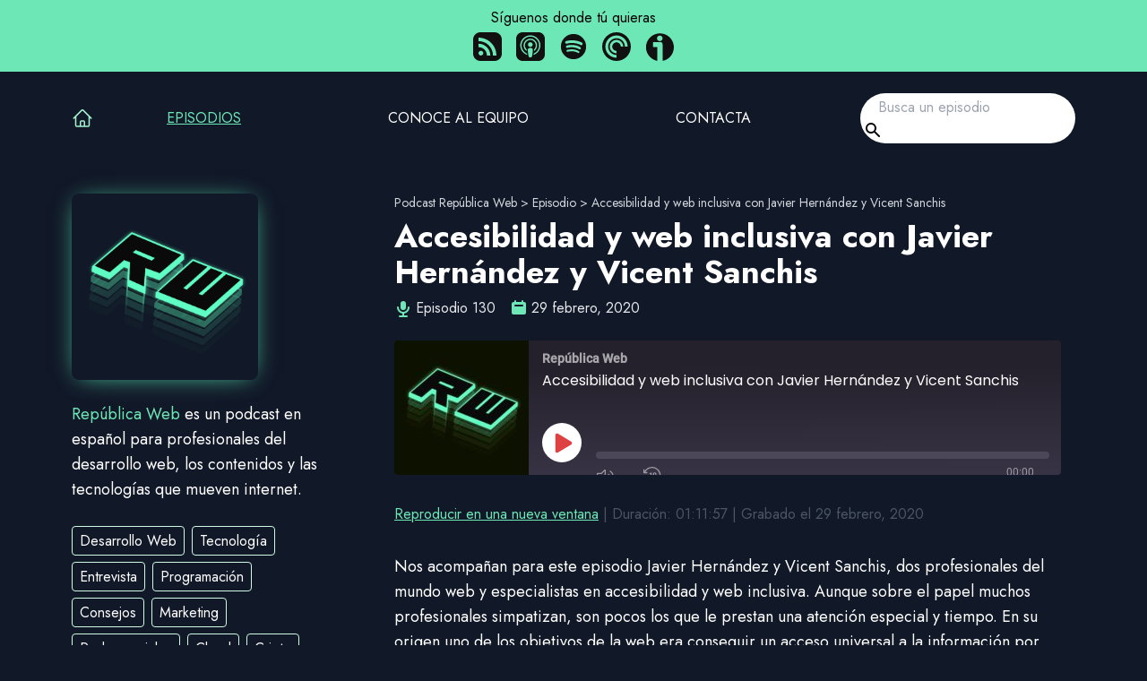

--- FILE ---
content_type: text/html; charset=UTF-8
request_url: https://republicaweb.es/podcast/accesibilidad-y-web-inclusiva-con-javier-hernandez-y-vicent-sanchis/?replytocom=152
body_size: 24757
content:
<!doctype html>
<html lang="es">
  <head>
    <meta charset="utf-8">
    <meta name="viewport" content="width=device-width, initial-scale=1">
    <title>Accesibilidad y web inclusiva con Javier Hernández y Vicent Sanchis | Podcast República Web</title>
<meta name='robots' content='noindex, follow' />

<!-- The SEO Framework por Sybre Waaijer -->
<link rel="canonical" href="https://republicaweb.es/podcast/accesibilidad-y-web-inclusiva-con-javier-hernandez-y-vicent-sanchis/" />
<meta name="description" content="Nos acompañan para este episodio Javier Hernández y Vicent Sanchis, dos profesionales del mundo web y especialistas en accesibilidad y web inclusiva." />
<meta property="og:type" content="article" />
<meta property="og:locale" content="es_ES" />
<meta property="og:site_name" content="Podcast República Web" />
<meta property="og:title" content="Accesibilidad y web inclusiva con Javier Hernández y Vicent Sanchis | Podcast República Web" />
<meta property="og:description" content="Nos acompañan para este episodio Javier Hernández y Vicent Sanchis, dos profesionales del mundo web y especialistas en accesibilidad y web inclusiva. Aunque sobre el papel muchos profesionales…" />
<meta property="og:url" content="https://republicaweb.es/podcast/accesibilidad-y-web-inclusiva-con-javier-hernandez-y-vicent-sanchis/" />
<meta property="og:image" content="https://republicaweb.es/wp-content/uploads/2020/02/episodio-accesibilidad.jpg" />
<meta property="article:published_time" content="2020-02-29T16:11:14+00:00" />
<meta property="article:modified_time" content="2020-03-02T17:00:43+00:00" />
<meta property="article:author" content="https://www.facebook.com/republicaweb" />
<meta name="twitter:card" content="summary_large_image" />
<meta name="twitter:site" content="@republicawebes" />
<meta name="twitter:title" content="Accesibilidad y web inclusiva con Javier Hernández y Vicent Sanchis | Podcast República Web" />
<meta name="twitter:description" content="Nos acompañan para este episodio Javier Hernández y Vicent Sanchis, dos profesionales del mundo web y especialistas en accesibilidad y web inclusiva. Aunque sobre el papel muchos profesionales…" />
<meta name="twitter:image" content="https://republicaweb.es/wp-content/uploads/2020/02/episodio-accesibilidad.jpg" />
<meta name="google-site-verification" content="sHqgkj-KYdEhbmKfZoHARNVXJ955-B_2RTqYihyZeRU" />
<script type="application/ld+json">{"@context":"https://schema.org","@graph":[{"@type":"WebSite","@id":"https://republicaweb.es/#/schema/WebSite","url":"https://republicaweb.es/","name":"Podcast República Web","description":"Podcast en español para diseñadores y desarrolladores web","inLanguage":"es","potentialAction":{"@type":"SearchAction","target":{"@type":"EntryPoint","urlTemplate":"https://republicaweb.es/search/{search_term_string}/"},"query-input":"required name=search_term_string"},"publisher":{"@type":"Organization","@id":"https://republicaweb.es/#/schema/Organization","name":"Podcast República Web","url":"https://republicaweb.es/","sameAs":["https://www.facebook.com/republicaweb/","https://twitter.com/republicawebes"],"logo":{"@type":"ImageObject","url":"https://republicaweb.es/wp-content/uploads/2023/07/cropped-logo-republica-web-2023-optimizado-scaled-1.jpeg","contentUrl":"https://republicaweb.es/wp-content/uploads/2023/07/cropped-logo-republica-web-2023-optimizado-scaled-1.jpeg","width":512,"height":512,"contentSize":"21099"}}},{"@type":"WebPage","@id":"https://republicaweb.es/podcast/accesibilidad-y-web-inclusiva-con-javier-hernandez-y-vicent-sanchis/","url":"https://republicaweb.es/podcast/accesibilidad-y-web-inclusiva-con-javier-hernandez-y-vicent-sanchis/","name":"Accesibilidad y web inclusiva con Javier Hernández y Vicent Sanchis | Podcast República Web","description":"Nos acompañan para este episodio Javier Hernández y Vicent Sanchis, dos profesionales del mundo web y especialistas en accesibilidad y web inclusiva.","inLanguage":"es","isPartOf":{"@id":"https://republicaweb.es/#/schema/WebSite"},"breadcrumb":{"@type":"BreadcrumbList","@id":"https://republicaweb.es/#/schema/BreadcrumbList","itemListElement":[{"@type":"ListItem","position":1,"item":"https://republicaweb.es/","name":"Podcast República Web"},{"@type":"ListItem","position":2,"item":"https://republicaweb.es/podcast/","name":"Archivos: Episodio"},{"@type":"ListItem","position":3,"item":"https://republicaweb.es/podcasts/republica-web/","name":"Podcast: República Web"},{"@type":"ListItem","position":4,"name":"Accesibilidad y web inclusiva con Javier Hernández y Vicent Sanchis"}]},"potentialAction":{"@type":"ReadAction","target":"https://republicaweb.es/podcast/accesibilidad-y-web-inclusiva-con-javier-hernandez-y-vicent-sanchis/"},"datePublished":"2020-02-29T16:11:14+00:00","dateModified":"2020-03-02T17:00:43+00:00","author":{"@type":"Person","@id":"https://republicaweb.es/#/schema/Person/74bcc6c1d0d4d57bb1f7b0ac3be9a77d","name":"Javier Archeni"}}]}</script>
<!-- / The SEO Framework por Sybre Waaijer | 8.49ms meta | 0.57ms boot -->

<link rel='dns-prefetch' href='//unpkg.com' />
<link rel="alternate" type="application/rss+xml" title="Podcast República Web &raquo; Comentario Accesibilidad y web inclusiva con Javier Hernández y Vicent Sanchis del feed" href="https://republicaweb.es/podcast/accesibilidad-y-web-inclusiva-con-javier-hernandez-y-vicent-sanchis/feed/" />
<link rel="alternate" title="oEmbed (JSON)" type="application/json+oembed" href="https://republicaweb.es/wp-json/oembed/1.0/embed?url=https%3A%2F%2Frepublicaweb.es%2Fpodcast%2Faccesibilidad-y-web-inclusiva-con-javier-hernandez-y-vicent-sanchis%2F" />
<style id='wp-img-auto-sizes-contain-inline-css'>
img:is([sizes=auto i],[sizes^="auto," i]){contain-intrinsic-size:3000px 1500px}
/*# sourceURL=wp-img-auto-sizes-contain-inline-css */
</style>
<style id='wp-emoji-styles-inline-css'>

	img.wp-smiley, img.emoji {
		display: inline !important;
		border: none !important;
		box-shadow: none !important;
		height: 1em !important;
		width: 1em !important;
		margin: 0 0.07em !important;
		vertical-align: -0.1em !important;
		background: none !important;
		padding: 0 !important;
	}
/*# sourceURL=wp-emoji-styles-inline-css */
</style>
<link rel='stylesheet' id='app/0-css' href='https://republicaweb.es/wp-content/themes/rw/public/css/app.adf98f.css' media='all' />
<script src="https://unpkg.com/@alpinejs/intersect@3.x.x/dist/cdn.min.js" id="alpine-intersect-js"></script>
<script src="https://unpkg.com/alpinejs@3.x.x/dist/cdn.min.js" defer="defer" type="text/javascript"></script>
<link rel="https://api.w.org/" href="https://republicaweb.es/wp-json/" /><link rel="alternate" title="JSON" type="application/json" href="https://republicaweb.es/wp-json/wp/v2/podcast/2291" /><link rel="EditURI" type="application/rsd+xml" title="RSD" href="https://republicaweb.es/xmlrpc.php?rsd" />

<link rel="alternate" type="application/rss+xml" title="Feed RSS del podcast" href="https://republicaweb.es/feed/podcast" />

<link rel="icon" href="https://republicaweb.es/wp-content/uploads/2023/07/cropped-logo-republica-web-2023-optimizado-scaled-1-32x32.jpeg" sizes="32x32" />
<link rel="icon" href="https://republicaweb.es/wp-content/uploads/2023/07/cropped-logo-republica-web-2023-optimizado-scaled-1-192x192.jpeg" sizes="192x192" />
<link rel="apple-touch-icon" href="https://republicaweb.es/wp-content/uploads/2023/07/cropped-logo-republica-web-2023-optimizado-scaled-1-180x180.jpeg" />
<meta name="msapplication-TileImage" content="https://republicaweb.es/wp-content/uploads/2023/07/cropped-logo-republica-web-2023-optimizado-scaled-1-270x270.jpeg" />
<script async src="https://analytics.umami.is/script.js" data-website-id="cf4cb14a-db0a-4be2-9ca8-9854fd484969"></script>		<style id="wp-custom-css">
			a:not(.wp-element-button) {
    text-decoration: none;
}		</style>
		  <style id='wp-block-paragraph-inline-css'>
.is-small-text{font-size:.875em}.is-regular-text{font-size:1em}.is-large-text{font-size:2.25em}.is-larger-text{font-size:3em}.has-drop-cap:not(:focus):first-letter{float:left;font-size:8.4em;font-style:normal;font-weight:100;line-height:.68;margin:.05em .1em 0 0;text-transform:uppercase}body.rtl .has-drop-cap:not(:focus):first-letter{float:none;margin-left:.1em}p.has-drop-cap.has-background{overflow:hidden}:root :where(p.has-background){padding:1.25em 2.375em}:where(p.has-text-color:not(.has-link-color)) a{color:inherit}p.has-text-align-left[style*="writing-mode:vertical-lr"],p.has-text-align-right[style*="writing-mode:vertical-rl"]{rotate:180deg}
/*# sourceURL=https://republicaweb.es/wp-includes/blocks/paragraph/style.min.css */
</style>
<style id='global-styles-inline-css'>
:root{--wp--preset--aspect-ratio--square: 1;--wp--preset--aspect-ratio--4-3: 4/3;--wp--preset--aspect-ratio--3-4: 3/4;--wp--preset--aspect-ratio--3-2: 3/2;--wp--preset--aspect-ratio--2-3: 2/3;--wp--preset--aspect-ratio--16-9: 16/9;--wp--preset--aspect-ratio--9-16: 9/16;--wp--preset--color--black: #000;--wp--preset--color--cyan-bluish-gray: #abb8c3;--wp--preset--color--white: #fff;--wp--preset--color--pale-pink: #f78da7;--wp--preset--color--vivid-red: #cf2e2e;--wp--preset--color--luminous-vivid-orange: #ff6900;--wp--preset--color--luminous-vivid-amber: #fcb900;--wp--preset--color--light-green-cyan: #7bdcb5;--wp--preset--color--vivid-green-cyan: #00d084;--wp--preset--color--pale-cyan-blue: #8ed1fc;--wp--preset--color--vivid-cyan-blue: #0693e3;--wp--preset--color--vivid-purple: #9b51e0;--wp--preset--color--inherit: inherit;--wp--preset--color--current: currentcolor;--wp--preset--color--transparent: transparent;--wp--preset--color--slate-50: #f8fafc;--wp--preset--color--slate-100: #f1f5f9;--wp--preset--color--slate-200: #e2e8f0;--wp--preset--color--slate-300: #cbd5e1;--wp--preset--color--slate-400: #94a3b8;--wp--preset--color--slate-500: #64748b;--wp--preset--color--slate-600: #475569;--wp--preset--color--slate-700: #334155;--wp--preset--color--slate-800: #1e293b;--wp--preset--color--slate-900: #0f172a;--wp--preset--color--slate-950: #020617;--wp--preset--color--gray-50: #f9fafb;--wp--preset--color--gray-100: #f3f4f6;--wp--preset--color--gray-200: #e5e7eb;--wp--preset--color--gray-300: #d1d5db;--wp--preset--color--gray-400: #9ca3af;--wp--preset--color--gray-500: #6b7280;--wp--preset--color--gray-600: #4b5563;--wp--preset--color--gray-700: #374151;--wp--preset--color--gray-800: #1f2937;--wp--preset--color--gray-900: #111827;--wp--preset--color--gray-950: #030712;--wp--preset--color--zinc-50: #fafafa;--wp--preset--color--zinc-100: #f4f4f5;--wp--preset--color--zinc-200: #e4e4e7;--wp--preset--color--zinc-300: #d4d4d8;--wp--preset--color--zinc-400: #a1a1aa;--wp--preset--color--zinc-500: #71717a;--wp--preset--color--zinc-600: #52525b;--wp--preset--color--zinc-700: #3f3f46;--wp--preset--color--zinc-800: #27272a;--wp--preset--color--zinc-900: #18181b;--wp--preset--color--zinc-950: #09090b;--wp--preset--color--neutral-50: #fafafa;--wp--preset--color--neutral-100: #f5f5f5;--wp--preset--color--neutral-200: #e5e5e5;--wp--preset--color--neutral-300: #d4d4d4;--wp--preset--color--neutral-400: #a3a3a3;--wp--preset--color--neutral-500: #737373;--wp--preset--color--neutral-600: #525252;--wp--preset--color--neutral-700: #404040;--wp--preset--color--neutral-800: #262626;--wp--preset--color--neutral-900: #171717;--wp--preset--color--neutral-950: #0a0a0a;--wp--preset--color--stone-50: #fafaf9;--wp--preset--color--stone-100: #f5f5f4;--wp--preset--color--stone-200: #e7e5e4;--wp--preset--color--stone-300: #d6d3d1;--wp--preset--color--stone-400: #a8a29e;--wp--preset--color--stone-500: #78716c;--wp--preset--color--stone-600: #57534e;--wp--preset--color--stone-700: #44403c;--wp--preset--color--stone-800: #292524;--wp--preset--color--stone-900: #1c1917;--wp--preset--color--stone-950: #0c0a09;--wp--preset--color--red-50: #fef2f2;--wp--preset--color--red-100: #fee2e2;--wp--preset--color--red-200: #fecaca;--wp--preset--color--red-300: #fca5a5;--wp--preset--color--red-400: #f87171;--wp--preset--color--red-500: #ef4444;--wp--preset--color--red-600: #dc2626;--wp--preset--color--red-700: #b91c1c;--wp--preset--color--red-800: #991b1b;--wp--preset--color--red-900: #7f1d1d;--wp--preset--color--red-950: #450a0a;--wp--preset--color--orange-50: #fff7ed;--wp--preset--color--orange-100: #ffedd5;--wp--preset--color--orange-200: #fed7aa;--wp--preset--color--orange-300: #fdba74;--wp--preset--color--orange-400: #fb923c;--wp--preset--color--orange-500: #f97316;--wp--preset--color--orange-600: #ea580c;--wp--preset--color--orange-700: #c2410c;--wp--preset--color--orange-800: #9a3412;--wp--preset--color--orange-900: #7c2d12;--wp--preset--color--orange-950: #431407;--wp--preset--color--amber-50: #fffbeb;--wp--preset--color--amber-100: #fef3c7;--wp--preset--color--amber-200: #fde68a;--wp--preset--color--amber-300: #fcd34d;--wp--preset--color--amber-400: #fbbf24;--wp--preset--color--amber-500: #f59e0b;--wp--preset--color--amber-600: #d97706;--wp--preset--color--amber-700: #b45309;--wp--preset--color--amber-800: #92400e;--wp--preset--color--amber-900: #78350f;--wp--preset--color--amber-950: #451a03;--wp--preset--color--yellow-50: #fefce8;--wp--preset--color--yellow-100: #fef9c3;--wp--preset--color--yellow-200: #fef08a;--wp--preset--color--yellow-300: #fde047;--wp--preset--color--yellow-400: #facc15;--wp--preset--color--yellow-500: #eab308;--wp--preset--color--yellow-600: #ca8a04;--wp--preset--color--yellow-700: #a16207;--wp--preset--color--yellow-800: #854d0e;--wp--preset--color--yellow-900: #713f12;--wp--preset--color--yellow-950: #422006;--wp--preset--color--lime-50: #f7fee7;--wp--preset--color--lime-100: #ecfccb;--wp--preset--color--lime-200: #d9f99d;--wp--preset--color--lime-300: #bef264;--wp--preset--color--lime-400: #a3e635;--wp--preset--color--lime-500: #84cc16;--wp--preset--color--lime-600: #65a30d;--wp--preset--color--lime-700: #4d7c0f;--wp--preset--color--lime-800: #3f6212;--wp--preset--color--lime-900: #365314;--wp--preset--color--lime-950: #1a2e05;--wp--preset--color--green-50: #f0fdf4;--wp--preset--color--green-100: #dcfce7;--wp--preset--color--green-200: #bbf7d0;--wp--preset--color--green-300: #86efac;--wp--preset--color--green-400: #4ade80;--wp--preset--color--green-500: #22c55e;--wp--preset--color--green-600: #16a34a;--wp--preset--color--green-700: #15803d;--wp--preset--color--green-800: #166534;--wp--preset--color--green-900: #14532d;--wp--preset--color--green-950: #052e16;--wp--preset--color--emerald-50: #ecfdf5;--wp--preset--color--emerald-100: #d1fae5;--wp--preset--color--emerald-200: #a7f3d0;--wp--preset--color--emerald-300: #6ee7b7;--wp--preset--color--emerald-400: #34d399;--wp--preset--color--emerald-500: #10b981;--wp--preset--color--emerald-600: #059669;--wp--preset--color--emerald-700: #047857;--wp--preset--color--emerald-800: #065f46;--wp--preset--color--emerald-900: #064e3b;--wp--preset--color--emerald-950: #022c22;--wp--preset--color--teal-50: #f0fdfa;--wp--preset--color--teal-100: #ccfbf1;--wp--preset--color--teal-200: #99f6e4;--wp--preset--color--teal-300: #5eead4;--wp--preset--color--teal-400: #2dd4bf;--wp--preset--color--teal-500: #14b8a6;--wp--preset--color--teal-600: #0d9488;--wp--preset--color--teal-700: #0f766e;--wp--preset--color--teal-800: #115e59;--wp--preset--color--teal-900: #134e4a;--wp--preset--color--teal-950: #042f2e;--wp--preset--color--cyan-50: #ecfeff;--wp--preset--color--cyan-100: #cffafe;--wp--preset--color--cyan-200: #a5f3fc;--wp--preset--color--cyan-300: #67e8f9;--wp--preset--color--cyan-400: #22d3ee;--wp--preset--color--cyan-500: #06b6d4;--wp--preset--color--cyan-600: #0891b2;--wp--preset--color--cyan-700: #0e7490;--wp--preset--color--cyan-800: #155e75;--wp--preset--color--cyan-900: #164e63;--wp--preset--color--cyan-950: #083344;--wp--preset--color--sky-50: #f0f9ff;--wp--preset--color--sky-100: #e0f2fe;--wp--preset--color--sky-200: #bae6fd;--wp--preset--color--sky-300: #7dd3fc;--wp--preset--color--sky-400: #38bdf8;--wp--preset--color--sky-500: #0ea5e9;--wp--preset--color--sky-600: #0284c7;--wp--preset--color--sky-700: #0369a1;--wp--preset--color--sky-800: #075985;--wp--preset--color--sky-900: #0c4a6e;--wp--preset--color--sky-950: #082f49;--wp--preset--color--blue-50: #eff6ff;--wp--preset--color--blue-100: #dbeafe;--wp--preset--color--blue-200: #bfdbfe;--wp--preset--color--blue-300: #93c5fd;--wp--preset--color--blue-400: #60a5fa;--wp--preset--color--blue-500: #3b82f6;--wp--preset--color--blue-600: #2563eb;--wp--preset--color--blue-700: #1d4ed8;--wp--preset--color--blue-800: #1e40af;--wp--preset--color--blue-900: #1e3a8a;--wp--preset--color--blue-950: #172554;--wp--preset--color--indigo-50: #eef2ff;--wp--preset--color--indigo-100: #e0e7ff;--wp--preset--color--indigo-200: #c7d2fe;--wp--preset--color--indigo-300: #a5b4fc;--wp--preset--color--indigo-400: #818cf8;--wp--preset--color--indigo-500: #6366f1;--wp--preset--color--indigo-600: #4f46e5;--wp--preset--color--indigo-700: #4338ca;--wp--preset--color--indigo-800: #3730a3;--wp--preset--color--indigo-900: #312e81;--wp--preset--color--indigo-950: #1e1b4b;--wp--preset--color--violet-50: #f5f3ff;--wp--preset--color--violet-100: #ede9fe;--wp--preset--color--violet-200: #ddd6fe;--wp--preset--color--violet-300: #c4b5fd;--wp--preset--color--violet-400: #a78bfa;--wp--preset--color--violet-500: #8b5cf6;--wp--preset--color--violet-600: #7c3aed;--wp--preset--color--violet-700: #6d28d9;--wp--preset--color--violet-800: #5b21b6;--wp--preset--color--violet-900: #4c1d95;--wp--preset--color--violet-950: #2e1065;--wp--preset--color--purple-50: #faf5ff;--wp--preset--color--purple-100: #f3e8ff;--wp--preset--color--purple-200: #e9d5ff;--wp--preset--color--purple-300: #d8b4fe;--wp--preset--color--purple-400: #c084fc;--wp--preset--color--purple-500: #a855f7;--wp--preset--color--purple-600: #9333ea;--wp--preset--color--purple-700: #7e22ce;--wp--preset--color--purple-800: #6b21a8;--wp--preset--color--purple-900: #581c87;--wp--preset--color--purple-950: #3b0764;--wp--preset--color--fuchsia-50: #fdf4ff;--wp--preset--color--fuchsia-100: #fae8ff;--wp--preset--color--fuchsia-200: #f5d0fe;--wp--preset--color--fuchsia-300: #f0abfc;--wp--preset--color--fuchsia-400: #e879f9;--wp--preset--color--fuchsia-500: #d946ef;--wp--preset--color--fuchsia-600: #c026d3;--wp--preset--color--fuchsia-700: #a21caf;--wp--preset--color--fuchsia-800: #86198f;--wp--preset--color--fuchsia-900: #701a75;--wp--preset--color--fuchsia-950: #4a044e;--wp--preset--color--pink-50: #fdf2f8;--wp--preset--color--pink-100: #fce7f3;--wp--preset--color--pink-200: #fbcfe8;--wp--preset--color--pink-300: #f9a8d4;--wp--preset--color--pink-400: #f472b6;--wp--preset--color--pink-500: #ec4899;--wp--preset--color--pink-600: #db2777;--wp--preset--color--pink-700: #be185d;--wp--preset--color--pink-800: #9d174d;--wp--preset--color--pink-900: #831843;--wp--preset--color--pink-950: #500724;--wp--preset--color--rose-50: #fff1f2;--wp--preset--color--rose-100: #ffe4e6;--wp--preset--color--rose-200: #fecdd3;--wp--preset--color--rose-300: #fda4af;--wp--preset--color--rose-400: #fb7185;--wp--preset--color--rose-500: #f43f5e;--wp--preset--color--rose-600: #e11d48;--wp--preset--color--rose-700: #be123c;--wp--preset--color--rose-800: #9f1239;--wp--preset--color--rose-900: #881337;--wp--preset--color--rose-950: #4c0519;--wp--preset--gradient--vivid-cyan-blue-to-vivid-purple: linear-gradient(135deg,rgb(6,147,227) 0%,rgb(155,81,224) 100%);--wp--preset--gradient--light-green-cyan-to-vivid-green-cyan: linear-gradient(135deg,rgb(122,220,180) 0%,rgb(0,208,130) 100%);--wp--preset--gradient--luminous-vivid-amber-to-luminous-vivid-orange: linear-gradient(135deg,rgb(252,185,0) 0%,rgb(255,105,0) 100%);--wp--preset--gradient--luminous-vivid-orange-to-vivid-red: linear-gradient(135deg,rgb(255,105,0) 0%,rgb(207,46,46) 100%);--wp--preset--gradient--very-light-gray-to-cyan-bluish-gray: linear-gradient(135deg,rgb(238,238,238) 0%,rgb(169,184,195) 100%);--wp--preset--gradient--cool-to-warm-spectrum: linear-gradient(135deg,rgb(74,234,220) 0%,rgb(151,120,209) 20%,rgb(207,42,186) 40%,rgb(238,44,130) 60%,rgb(251,105,98) 80%,rgb(254,248,76) 100%);--wp--preset--gradient--blush-light-purple: linear-gradient(135deg,rgb(255,206,236) 0%,rgb(152,150,240) 100%);--wp--preset--gradient--blush-bordeaux: linear-gradient(135deg,rgb(254,205,165) 0%,rgb(254,45,45) 50%,rgb(107,0,62) 100%);--wp--preset--gradient--luminous-dusk: linear-gradient(135deg,rgb(255,203,112) 0%,rgb(199,81,192) 50%,rgb(65,88,208) 100%);--wp--preset--gradient--pale-ocean: linear-gradient(135deg,rgb(255,245,203) 0%,rgb(182,227,212) 50%,rgb(51,167,181) 100%);--wp--preset--gradient--electric-grass: linear-gradient(135deg,rgb(202,248,128) 0%,rgb(113,206,126) 100%);--wp--preset--gradient--midnight: linear-gradient(135deg,rgb(2,3,129) 0%,rgb(40,116,252) 100%);--wp--preset--font-size--small: 13px;--wp--preset--font-size--medium: 20px;--wp--preset--font-size--large: 36px;--wp--preset--font-size--x-large: 42px;--wp--preset--font-size--xs: 0.75rem;--wp--preset--font-size--sm: 0.875rem;--wp--preset--font-size--base: 1rem;--wp--preset--font-size--lg: 1.125rem;--wp--preset--font-size--xl: 1.25rem;--wp--preset--font-size--2-xl: 1.5rem;--wp--preset--font-size--3-xl: 1.875rem;--wp--preset--font-size--4-xl: 2.25rem;--wp--preset--font-size--5-xl: 3rem;--wp--preset--font-size--6-xl: 3.75rem;--wp--preset--font-size--7-xl: 4.5rem;--wp--preset--font-size--8-xl: 6rem;--wp--preset--font-size--9-xl: 8rem;--wp--preset--font-family--monospace: VT323,monospace;--wp--preset--font-family--sans: Jost,sans-serif;--wp--preset--spacing--20: 0.44rem;--wp--preset--spacing--30: 0.67rem;--wp--preset--spacing--40: 1rem;--wp--preset--spacing--50: 1.5rem;--wp--preset--spacing--60: 2.25rem;--wp--preset--spacing--70: 3.38rem;--wp--preset--spacing--80: 5.06rem;--wp--preset--shadow--natural: 6px 6px 9px rgba(0, 0, 0, 0.2);--wp--preset--shadow--deep: 12px 12px 50px rgba(0, 0, 0, 0.4);--wp--preset--shadow--sharp: 6px 6px 0px rgba(0, 0, 0, 0.2);--wp--preset--shadow--outlined: 6px 6px 0px -3px rgb(255, 255, 255), 6px 6px rgb(0, 0, 0);--wp--preset--shadow--crisp: 6px 6px 0px rgb(0, 0, 0);}:where(body) { margin: 0; }.wp-site-blocks > .alignleft { float: left; margin-right: 2em; }.wp-site-blocks > .alignright { float: right; margin-left: 2em; }.wp-site-blocks > .aligncenter { justify-content: center; margin-left: auto; margin-right: auto; }:where(.is-layout-flex){gap: 0.5em;}:where(.is-layout-grid){gap: 0.5em;}.is-layout-flow > .alignleft{float: left;margin-inline-start: 0;margin-inline-end: 2em;}.is-layout-flow > .alignright{float: right;margin-inline-start: 2em;margin-inline-end: 0;}.is-layout-flow > .aligncenter{margin-left: auto !important;margin-right: auto !important;}.is-layout-constrained > .alignleft{float: left;margin-inline-start: 0;margin-inline-end: 2em;}.is-layout-constrained > .alignright{float: right;margin-inline-start: 2em;margin-inline-end: 0;}.is-layout-constrained > .aligncenter{margin-left: auto !important;margin-right: auto !important;}.is-layout-constrained > :where(:not(.alignleft):not(.alignright):not(.alignfull)){margin-left: auto !important;margin-right: auto !important;}body .is-layout-flex{display: flex;}.is-layout-flex{flex-wrap: wrap;align-items: center;}.is-layout-flex > :is(*, div){margin: 0;}body .is-layout-grid{display: grid;}.is-layout-grid > :is(*, div){margin: 0;}body{padding-top: 0px;padding-right: 0px;padding-bottom: 0px;padding-left: 0px;}a:where(:not(.wp-element-button)){text-decoration: underline;}:root :where(.wp-element-button, .wp-block-button__link){background-color: #32373c;border-width: 0;color: #fff;font-family: inherit;font-size: inherit;font-style: inherit;font-weight: inherit;letter-spacing: inherit;line-height: inherit;padding-top: calc(0.667em + 2px);padding-right: calc(1.333em + 2px);padding-bottom: calc(0.667em + 2px);padding-left: calc(1.333em + 2px);text-decoration: none;text-transform: inherit;}.has-black-color{color: var(--wp--preset--color--black) !important;}.has-cyan-bluish-gray-color{color: var(--wp--preset--color--cyan-bluish-gray) !important;}.has-white-color{color: var(--wp--preset--color--white) !important;}.has-pale-pink-color{color: var(--wp--preset--color--pale-pink) !important;}.has-vivid-red-color{color: var(--wp--preset--color--vivid-red) !important;}.has-luminous-vivid-orange-color{color: var(--wp--preset--color--luminous-vivid-orange) !important;}.has-luminous-vivid-amber-color{color: var(--wp--preset--color--luminous-vivid-amber) !important;}.has-light-green-cyan-color{color: var(--wp--preset--color--light-green-cyan) !important;}.has-vivid-green-cyan-color{color: var(--wp--preset--color--vivid-green-cyan) !important;}.has-pale-cyan-blue-color{color: var(--wp--preset--color--pale-cyan-blue) !important;}.has-vivid-cyan-blue-color{color: var(--wp--preset--color--vivid-cyan-blue) !important;}.has-vivid-purple-color{color: var(--wp--preset--color--vivid-purple) !important;}.has-inherit-color{color: var(--wp--preset--color--inherit) !important;}.has-current-color{color: var(--wp--preset--color--current) !important;}.has-transparent-color{color: var(--wp--preset--color--transparent) !important;}.has-slate-50-color{color: var(--wp--preset--color--slate-50) !important;}.has-slate-100-color{color: var(--wp--preset--color--slate-100) !important;}.has-slate-200-color{color: var(--wp--preset--color--slate-200) !important;}.has-slate-300-color{color: var(--wp--preset--color--slate-300) !important;}.has-slate-400-color{color: var(--wp--preset--color--slate-400) !important;}.has-slate-500-color{color: var(--wp--preset--color--slate-500) !important;}.has-slate-600-color{color: var(--wp--preset--color--slate-600) !important;}.has-slate-700-color{color: var(--wp--preset--color--slate-700) !important;}.has-slate-800-color{color: var(--wp--preset--color--slate-800) !important;}.has-slate-900-color{color: var(--wp--preset--color--slate-900) !important;}.has-slate-950-color{color: var(--wp--preset--color--slate-950) !important;}.has-gray-50-color{color: var(--wp--preset--color--gray-50) !important;}.has-gray-100-color{color: var(--wp--preset--color--gray-100) !important;}.has-gray-200-color{color: var(--wp--preset--color--gray-200) !important;}.has-gray-300-color{color: var(--wp--preset--color--gray-300) !important;}.has-gray-400-color{color: var(--wp--preset--color--gray-400) !important;}.has-gray-500-color{color: var(--wp--preset--color--gray-500) !important;}.has-gray-600-color{color: var(--wp--preset--color--gray-600) !important;}.has-gray-700-color{color: var(--wp--preset--color--gray-700) !important;}.has-gray-800-color{color: var(--wp--preset--color--gray-800) !important;}.has-gray-900-color{color: var(--wp--preset--color--gray-900) !important;}.has-gray-950-color{color: var(--wp--preset--color--gray-950) !important;}.has-zinc-50-color{color: var(--wp--preset--color--zinc-50) !important;}.has-zinc-100-color{color: var(--wp--preset--color--zinc-100) !important;}.has-zinc-200-color{color: var(--wp--preset--color--zinc-200) !important;}.has-zinc-300-color{color: var(--wp--preset--color--zinc-300) !important;}.has-zinc-400-color{color: var(--wp--preset--color--zinc-400) !important;}.has-zinc-500-color{color: var(--wp--preset--color--zinc-500) !important;}.has-zinc-600-color{color: var(--wp--preset--color--zinc-600) !important;}.has-zinc-700-color{color: var(--wp--preset--color--zinc-700) !important;}.has-zinc-800-color{color: var(--wp--preset--color--zinc-800) !important;}.has-zinc-900-color{color: var(--wp--preset--color--zinc-900) !important;}.has-zinc-950-color{color: var(--wp--preset--color--zinc-950) !important;}.has-neutral-50-color{color: var(--wp--preset--color--neutral-50) !important;}.has-neutral-100-color{color: var(--wp--preset--color--neutral-100) !important;}.has-neutral-200-color{color: var(--wp--preset--color--neutral-200) !important;}.has-neutral-300-color{color: var(--wp--preset--color--neutral-300) !important;}.has-neutral-400-color{color: var(--wp--preset--color--neutral-400) !important;}.has-neutral-500-color{color: var(--wp--preset--color--neutral-500) !important;}.has-neutral-600-color{color: var(--wp--preset--color--neutral-600) !important;}.has-neutral-700-color{color: var(--wp--preset--color--neutral-700) !important;}.has-neutral-800-color{color: var(--wp--preset--color--neutral-800) !important;}.has-neutral-900-color{color: var(--wp--preset--color--neutral-900) !important;}.has-neutral-950-color{color: var(--wp--preset--color--neutral-950) !important;}.has-stone-50-color{color: var(--wp--preset--color--stone-50) !important;}.has-stone-100-color{color: var(--wp--preset--color--stone-100) !important;}.has-stone-200-color{color: var(--wp--preset--color--stone-200) !important;}.has-stone-300-color{color: var(--wp--preset--color--stone-300) !important;}.has-stone-400-color{color: var(--wp--preset--color--stone-400) !important;}.has-stone-500-color{color: var(--wp--preset--color--stone-500) !important;}.has-stone-600-color{color: var(--wp--preset--color--stone-600) !important;}.has-stone-700-color{color: var(--wp--preset--color--stone-700) !important;}.has-stone-800-color{color: var(--wp--preset--color--stone-800) !important;}.has-stone-900-color{color: var(--wp--preset--color--stone-900) !important;}.has-stone-950-color{color: var(--wp--preset--color--stone-950) !important;}.has-red-50-color{color: var(--wp--preset--color--red-50) !important;}.has-red-100-color{color: var(--wp--preset--color--red-100) !important;}.has-red-200-color{color: var(--wp--preset--color--red-200) !important;}.has-red-300-color{color: var(--wp--preset--color--red-300) !important;}.has-red-400-color{color: var(--wp--preset--color--red-400) !important;}.has-red-500-color{color: var(--wp--preset--color--red-500) !important;}.has-red-600-color{color: var(--wp--preset--color--red-600) !important;}.has-red-700-color{color: var(--wp--preset--color--red-700) !important;}.has-red-800-color{color: var(--wp--preset--color--red-800) !important;}.has-red-900-color{color: var(--wp--preset--color--red-900) !important;}.has-red-950-color{color: var(--wp--preset--color--red-950) !important;}.has-orange-50-color{color: var(--wp--preset--color--orange-50) !important;}.has-orange-100-color{color: var(--wp--preset--color--orange-100) !important;}.has-orange-200-color{color: var(--wp--preset--color--orange-200) !important;}.has-orange-300-color{color: var(--wp--preset--color--orange-300) !important;}.has-orange-400-color{color: var(--wp--preset--color--orange-400) !important;}.has-orange-500-color{color: var(--wp--preset--color--orange-500) !important;}.has-orange-600-color{color: var(--wp--preset--color--orange-600) !important;}.has-orange-700-color{color: var(--wp--preset--color--orange-700) !important;}.has-orange-800-color{color: var(--wp--preset--color--orange-800) !important;}.has-orange-900-color{color: var(--wp--preset--color--orange-900) !important;}.has-orange-950-color{color: var(--wp--preset--color--orange-950) !important;}.has-amber-50-color{color: var(--wp--preset--color--amber-50) !important;}.has-amber-100-color{color: var(--wp--preset--color--amber-100) !important;}.has-amber-200-color{color: var(--wp--preset--color--amber-200) !important;}.has-amber-300-color{color: var(--wp--preset--color--amber-300) !important;}.has-amber-400-color{color: var(--wp--preset--color--amber-400) !important;}.has-amber-500-color{color: var(--wp--preset--color--amber-500) !important;}.has-amber-600-color{color: var(--wp--preset--color--amber-600) !important;}.has-amber-700-color{color: var(--wp--preset--color--amber-700) !important;}.has-amber-800-color{color: var(--wp--preset--color--amber-800) !important;}.has-amber-900-color{color: var(--wp--preset--color--amber-900) !important;}.has-amber-950-color{color: var(--wp--preset--color--amber-950) !important;}.has-yellow-50-color{color: var(--wp--preset--color--yellow-50) !important;}.has-yellow-100-color{color: var(--wp--preset--color--yellow-100) !important;}.has-yellow-200-color{color: var(--wp--preset--color--yellow-200) !important;}.has-yellow-300-color{color: var(--wp--preset--color--yellow-300) !important;}.has-yellow-400-color{color: var(--wp--preset--color--yellow-400) !important;}.has-yellow-500-color{color: var(--wp--preset--color--yellow-500) !important;}.has-yellow-600-color{color: var(--wp--preset--color--yellow-600) !important;}.has-yellow-700-color{color: var(--wp--preset--color--yellow-700) !important;}.has-yellow-800-color{color: var(--wp--preset--color--yellow-800) !important;}.has-yellow-900-color{color: var(--wp--preset--color--yellow-900) !important;}.has-yellow-950-color{color: var(--wp--preset--color--yellow-950) !important;}.has-lime-50-color{color: var(--wp--preset--color--lime-50) !important;}.has-lime-100-color{color: var(--wp--preset--color--lime-100) !important;}.has-lime-200-color{color: var(--wp--preset--color--lime-200) !important;}.has-lime-300-color{color: var(--wp--preset--color--lime-300) !important;}.has-lime-400-color{color: var(--wp--preset--color--lime-400) !important;}.has-lime-500-color{color: var(--wp--preset--color--lime-500) !important;}.has-lime-600-color{color: var(--wp--preset--color--lime-600) !important;}.has-lime-700-color{color: var(--wp--preset--color--lime-700) !important;}.has-lime-800-color{color: var(--wp--preset--color--lime-800) !important;}.has-lime-900-color{color: var(--wp--preset--color--lime-900) !important;}.has-lime-950-color{color: var(--wp--preset--color--lime-950) !important;}.has-green-50-color{color: var(--wp--preset--color--green-50) !important;}.has-green-100-color{color: var(--wp--preset--color--green-100) !important;}.has-green-200-color{color: var(--wp--preset--color--green-200) !important;}.has-green-300-color{color: var(--wp--preset--color--green-300) !important;}.has-green-400-color{color: var(--wp--preset--color--green-400) !important;}.has-green-500-color{color: var(--wp--preset--color--green-500) !important;}.has-green-600-color{color: var(--wp--preset--color--green-600) !important;}.has-green-700-color{color: var(--wp--preset--color--green-700) !important;}.has-green-800-color{color: var(--wp--preset--color--green-800) !important;}.has-green-900-color{color: var(--wp--preset--color--green-900) !important;}.has-green-950-color{color: var(--wp--preset--color--green-950) !important;}.has-emerald-50-color{color: var(--wp--preset--color--emerald-50) !important;}.has-emerald-100-color{color: var(--wp--preset--color--emerald-100) !important;}.has-emerald-200-color{color: var(--wp--preset--color--emerald-200) !important;}.has-emerald-300-color{color: var(--wp--preset--color--emerald-300) !important;}.has-emerald-400-color{color: var(--wp--preset--color--emerald-400) !important;}.has-emerald-500-color{color: var(--wp--preset--color--emerald-500) !important;}.has-emerald-600-color{color: var(--wp--preset--color--emerald-600) !important;}.has-emerald-700-color{color: var(--wp--preset--color--emerald-700) !important;}.has-emerald-800-color{color: var(--wp--preset--color--emerald-800) !important;}.has-emerald-900-color{color: var(--wp--preset--color--emerald-900) !important;}.has-emerald-950-color{color: var(--wp--preset--color--emerald-950) !important;}.has-teal-50-color{color: var(--wp--preset--color--teal-50) !important;}.has-teal-100-color{color: var(--wp--preset--color--teal-100) !important;}.has-teal-200-color{color: var(--wp--preset--color--teal-200) !important;}.has-teal-300-color{color: var(--wp--preset--color--teal-300) !important;}.has-teal-400-color{color: var(--wp--preset--color--teal-400) !important;}.has-teal-500-color{color: var(--wp--preset--color--teal-500) !important;}.has-teal-600-color{color: var(--wp--preset--color--teal-600) !important;}.has-teal-700-color{color: var(--wp--preset--color--teal-700) !important;}.has-teal-800-color{color: var(--wp--preset--color--teal-800) !important;}.has-teal-900-color{color: var(--wp--preset--color--teal-900) !important;}.has-teal-950-color{color: var(--wp--preset--color--teal-950) !important;}.has-cyan-50-color{color: var(--wp--preset--color--cyan-50) !important;}.has-cyan-100-color{color: var(--wp--preset--color--cyan-100) !important;}.has-cyan-200-color{color: var(--wp--preset--color--cyan-200) !important;}.has-cyan-300-color{color: var(--wp--preset--color--cyan-300) !important;}.has-cyan-400-color{color: var(--wp--preset--color--cyan-400) !important;}.has-cyan-500-color{color: var(--wp--preset--color--cyan-500) !important;}.has-cyan-600-color{color: var(--wp--preset--color--cyan-600) !important;}.has-cyan-700-color{color: var(--wp--preset--color--cyan-700) !important;}.has-cyan-800-color{color: var(--wp--preset--color--cyan-800) !important;}.has-cyan-900-color{color: var(--wp--preset--color--cyan-900) !important;}.has-cyan-950-color{color: var(--wp--preset--color--cyan-950) !important;}.has-sky-50-color{color: var(--wp--preset--color--sky-50) !important;}.has-sky-100-color{color: var(--wp--preset--color--sky-100) !important;}.has-sky-200-color{color: var(--wp--preset--color--sky-200) !important;}.has-sky-300-color{color: var(--wp--preset--color--sky-300) !important;}.has-sky-400-color{color: var(--wp--preset--color--sky-400) !important;}.has-sky-500-color{color: var(--wp--preset--color--sky-500) !important;}.has-sky-600-color{color: var(--wp--preset--color--sky-600) !important;}.has-sky-700-color{color: var(--wp--preset--color--sky-700) !important;}.has-sky-800-color{color: var(--wp--preset--color--sky-800) !important;}.has-sky-900-color{color: var(--wp--preset--color--sky-900) !important;}.has-sky-950-color{color: var(--wp--preset--color--sky-950) !important;}.has-blue-50-color{color: var(--wp--preset--color--blue-50) !important;}.has-blue-100-color{color: var(--wp--preset--color--blue-100) !important;}.has-blue-200-color{color: var(--wp--preset--color--blue-200) !important;}.has-blue-300-color{color: var(--wp--preset--color--blue-300) !important;}.has-blue-400-color{color: var(--wp--preset--color--blue-400) !important;}.has-blue-500-color{color: var(--wp--preset--color--blue-500) !important;}.has-blue-600-color{color: var(--wp--preset--color--blue-600) !important;}.has-blue-700-color{color: var(--wp--preset--color--blue-700) !important;}.has-blue-800-color{color: var(--wp--preset--color--blue-800) !important;}.has-blue-900-color{color: var(--wp--preset--color--blue-900) !important;}.has-blue-950-color{color: var(--wp--preset--color--blue-950) !important;}.has-indigo-50-color{color: var(--wp--preset--color--indigo-50) !important;}.has-indigo-100-color{color: var(--wp--preset--color--indigo-100) !important;}.has-indigo-200-color{color: var(--wp--preset--color--indigo-200) !important;}.has-indigo-300-color{color: var(--wp--preset--color--indigo-300) !important;}.has-indigo-400-color{color: var(--wp--preset--color--indigo-400) !important;}.has-indigo-500-color{color: var(--wp--preset--color--indigo-500) !important;}.has-indigo-600-color{color: var(--wp--preset--color--indigo-600) !important;}.has-indigo-700-color{color: var(--wp--preset--color--indigo-700) !important;}.has-indigo-800-color{color: var(--wp--preset--color--indigo-800) !important;}.has-indigo-900-color{color: var(--wp--preset--color--indigo-900) !important;}.has-indigo-950-color{color: var(--wp--preset--color--indigo-950) !important;}.has-violet-50-color{color: var(--wp--preset--color--violet-50) !important;}.has-violet-100-color{color: var(--wp--preset--color--violet-100) !important;}.has-violet-200-color{color: var(--wp--preset--color--violet-200) !important;}.has-violet-300-color{color: var(--wp--preset--color--violet-300) !important;}.has-violet-400-color{color: var(--wp--preset--color--violet-400) !important;}.has-violet-500-color{color: var(--wp--preset--color--violet-500) !important;}.has-violet-600-color{color: var(--wp--preset--color--violet-600) !important;}.has-violet-700-color{color: var(--wp--preset--color--violet-700) !important;}.has-violet-800-color{color: var(--wp--preset--color--violet-800) !important;}.has-violet-900-color{color: var(--wp--preset--color--violet-900) !important;}.has-violet-950-color{color: var(--wp--preset--color--violet-950) !important;}.has-purple-50-color{color: var(--wp--preset--color--purple-50) !important;}.has-purple-100-color{color: var(--wp--preset--color--purple-100) !important;}.has-purple-200-color{color: var(--wp--preset--color--purple-200) !important;}.has-purple-300-color{color: var(--wp--preset--color--purple-300) !important;}.has-purple-400-color{color: var(--wp--preset--color--purple-400) !important;}.has-purple-500-color{color: var(--wp--preset--color--purple-500) !important;}.has-purple-600-color{color: var(--wp--preset--color--purple-600) !important;}.has-purple-700-color{color: var(--wp--preset--color--purple-700) !important;}.has-purple-800-color{color: var(--wp--preset--color--purple-800) !important;}.has-purple-900-color{color: var(--wp--preset--color--purple-900) !important;}.has-purple-950-color{color: var(--wp--preset--color--purple-950) !important;}.has-fuchsia-50-color{color: var(--wp--preset--color--fuchsia-50) !important;}.has-fuchsia-100-color{color: var(--wp--preset--color--fuchsia-100) !important;}.has-fuchsia-200-color{color: var(--wp--preset--color--fuchsia-200) !important;}.has-fuchsia-300-color{color: var(--wp--preset--color--fuchsia-300) !important;}.has-fuchsia-400-color{color: var(--wp--preset--color--fuchsia-400) !important;}.has-fuchsia-500-color{color: var(--wp--preset--color--fuchsia-500) !important;}.has-fuchsia-600-color{color: var(--wp--preset--color--fuchsia-600) !important;}.has-fuchsia-700-color{color: var(--wp--preset--color--fuchsia-700) !important;}.has-fuchsia-800-color{color: var(--wp--preset--color--fuchsia-800) !important;}.has-fuchsia-900-color{color: var(--wp--preset--color--fuchsia-900) !important;}.has-fuchsia-950-color{color: var(--wp--preset--color--fuchsia-950) !important;}.has-pink-50-color{color: var(--wp--preset--color--pink-50) !important;}.has-pink-100-color{color: var(--wp--preset--color--pink-100) !important;}.has-pink-200-color{color: var(--wp--preset--color--pink-200) !important;}.has-pink-300-color{color: var(--wp--preset--color--pink-300) !important;}.has-pink-400-color{color: var(--wp--preset--color--pink-400) !important;}.has-pink-500-color{color: var(--wp--preset--color--pink-500) !important;}.has-pink-600-color{color: var(--wp--preset--color--pink-600) !important;}.has-pink-700-color{color: var(--wp--preset--color--pink-700) !important;}.has-pink-800-color{color: var(--wp--preset--color--pink-800) !important;}.has-pink-900-color{color: var(--wp--preset--color--pink-900) !important;}.has-pink-950-color{color: var(--wp--preset--color--pink-950) !important;}.has-rose-50-color{color: var(--wp--preset--color--rose-50) !important;}.has-rose-100-color{color: var(--wp--preset--color--rose-100) !important;}.has-rose-200-color{color: var(--wp--preset--color--rose-200) !important;}.has-rose-300-color{color: var(--wp--preset--color--rose-300) !important;}.has-rose-400-color{color: var(--wp--preset--color--rose-400) !important;}.has-rose-500-color{color: var(--wp--preset--color--rose-500) !important;}.has-rose-600-color{color: var(--wp--preset--color--rose-600) !important;}.has-rose-700-color{color: var(--wp--preset--color--rose-700) !important;}.has-rose-800-color{color: var(--wp--preset--color--rose-800) !important;}.has-rose-900-color{color: var(--wp--preset--color--rose-900) !important;}.has-rose-950-color{color: var(--wp--preset--color--rose-950) !important;}.has-black-background-color{background-color: var(--wp--preset--color--black) !important;}.has-cyan-bluish-gray-background-color{background-color: var(--wp--preset--color--cyan-bluish-gray) !important;}.has-white-background-color{background-color: var(--wp--preset--color--white) !important;}.has-pale-pink-background-color{background-color: var(--wp--preset--color--pale-pink) !important;}.has-vivid-red-background-color{background-color: var(--wp--preset--color--vivid-red) !important;}.has-luminous-vivid-orange-background-color{background-color: var(--wp--preset--color--luminous-vivid-orange) !important;}.has-luminous-vivid-amber-background-color{background-color: var(--wp--preset--color--luminous-vivid-amber) !important;}.has-light-green-cyan-background-color{background-color: var(--wp--preset--color--light-green-cyan) !important;}.has-vivid-green-cyan-background-color{background-color: var(--wp--preset--color--vivid-green-cyan) !important;}.has-pale-cyan-blue-background-color{background-color: var(--wp--preset--color--pale-cyan-blue) !important;}.has-vivid-cyan-blue-background-color{background-color: var(--wp--preset--color--vivid-cyan-blue) !important;}.has-vivid-purple-background-color{background-color: var(--wp--preset--color--vivid-purple) !important;}.has-inherit-background-color{background-color: var(--wp--preset--color--inherit) !important;}.has-current-background-color{background-color: var(--wp--preset--color--current) !important;}.has-transparent-background-color{background-color: var(--wp--preset--color--transparent) !important;}.has-slate-50-background-color{background-color: var(--wp--preset--color--slate-50) !important;}.has-slate-100-background-color{background-color: var(--wp--preset--color--slate-100) !important;}.has-slate-200-background-color{background-color: var(--wp--preset--color--slate-200) !important;}.has-slate-300-background-color{background-color: var(--wp--preset--color--slate-300) !important;}.has-slate-400-background-color{background-color: var(--wp--preset--color--slate-400) !important;}.has-slate-500-background-color{background-color: var(--wp--preset--color--slate-500) !important;}.has-slate-600-background-color{background-color: var(--wp--preset--color--slate-600) !important;}.has-slate-700-background-color{background-color: var(--wp--preset--color--slate-700) !important;}.has-slate-800-background-color{background-color: var(--wp--preset--color--slate-800) !important;}.has-slate-900-background-color{background-color: var(--wp--preset--color--slate-900) !important;}.has-slate-950-background-color{background-color: var(--wp--preset--color--slate-950) !important;}.has-gray-50-background-color{background-color: var(--wp--preset--color--gray-50) !important;}.has-gray-100-background-color{background-color: var(--wp--preset--color--gray-100) !important;}.has-gray-200-background-color{background-color: var(--wp--preset--color--gray-200) !important;}.has-gray-300-background-color{background-color: var(--wp--preset--color--gray-300) !important;}.has-gray-400-background-color{background-color: var(--wp--preset--color--gray-400) !important;}.has-gray-500-background-color{background-color: var(--wp--preset--color--gray-500) !important;}.has-gray-600-background-color{background-color: var(--wp--preset--color--gray-600) !important;}.has-gray-700-background-color{background-color: var(--wp--preset--color--gray-700) !important;}.has-gray-800-background-color{background-color: var(--wp--preset--color--gray-800) !important;}.has-gray-900-background-color{background-color: var(--wp--preset--color--gray-900) !important;}.has-gray-950-background-color{background-color: var(--wp--preset--color--gray-950) !important;}.has-zinc-50-background-color{background-color: var(--wp--preset--color--zinc-50) !important;}.has-zinc-100-background-color{background-color: var(--wp--preset--color--zinc-100) !important;}.has-zinc-200-background-color{background-color: var(--wp--preset--color--zinc-200) !important;}.has-zinc-300-background-color{background-color: var(--wp--preset--color--zinc-300) !important;}.has-zinc-400-background-color{background-color: var(--wp--preset--color--zinc-400) !important;}.has-zinc-500-background-color{background-color: var(--wp--preset--color--zinc-500) !important;}.has-zinc-600-background-color{background-color: var(--wp--preset--color--zinc-600) !important;}.has-zinc-700-background-color{background-color: var(--wp--preset--color--zinc-700) !important;}.has-zinc-800-background-color{background-color: var(--wp--preset--color--zinc-800) !important;}.has-zinc-900-background-color{background-color: var(--wp--preset--color--zinc-900) !important;}.has-zinc-950-background-color{background-color: var(--wp--preset--color--zinc-950) !important;}.has-neutral-50-background-color{background-color: var(--wp--preset--color--neutral-50) !important;}.has-neutral-100-background-color{background-color: var(--wp--preset--color--neutral-100) !important;}.has-neutral-200-background-color{background-color: var(--wp--preset--color--neutral-200) !important;}.has-neutral-300-background-color{background-color: var(--wp--preset--color--neutral-300) !important;}.has-neutral-400-background-color{background-color: var(--wp--preset--color--neutral-400) !important;}.has-neutral-500-background-color{background-color: var(--wp--preset--color--neutral-500) !important;}.has-neutral-600-background-color{background-color: var(--wp--preset--color--neutral-600) !important;}.has-neutral-700-background-color{background-color: var(--wp--preset--color--neutral-700) !important;}.has-neutral-800-background-color{background-color: var(--wp--preset--color--neutral-800) !important;}.has-neutral-900-background-color{background-color: var(--wp--preset--color--neutral-900) !important;}.has-neutral-950-background-color{background-color: var(--wp--preset--color--neutral-950) !important;}.has-stone-50-background-color{background-color: var(--wp--preset--color--stone-50) !important;}.has-stone-100-background-color{background-color: var(--wp--preset--color--stone-100) !important;}.has-stone-200-background-color{background-color: var(--wp--preset--color--stone-200) !important;}.has-stone-300-background-color{background-color: var(--wp--preset--color--stone-300) !important;}.has-stone-400-background-color{background-color: var(--wp--preset--color--stone-400) !important;}.has-stone-500-background-color{background-color: var(--wp--preset--color--stone-500) !important;}.has-stone-600-background-color{background-color: var(--wp--preset--color--stone-600) !important;}.has-stone-700-background-color{background-color: var(--wp--preset--color--stone-700) !important;}.has-stone-800-background-color{background-color: var(--wp--preset--color--stone-800) !important;}.has-stone-900-background-color{background-color: var(--wp--preset--color--stone-900) !important;}.has-stone-950-background-color{background-color: var(--wp--preset--color--stone-950) !important;}.has-red-50-background-color{background-color: var(--wp--preset--color--red-50) !important;}.has-red-100-background-color{background-color: var(--wp--preset--color--red-100) !important;}.has-red-200-background-color{background-color: var(--wp--preset--color--red-200) !important;}.has-red-300-background-color{background-color: var(--wp--preset--color--red-300) !important;}.has-red-400-background-color{background-color: var(--wp--preset--color--red-400) !important;}.has-red-500-background-color{background-color: var(--wp--preset--color--red-500) !important;}.has-red-600-background-color{background-color: var(--wp--preset--color--red-600) !important;}.has-red-700-background-color{background-color: var(--wp--preset--color--red-700) !important;}.has-red-800-background-color{background-color: var(--wp--preset--color--red-800) !important;}.has-red-900-background-color{background-color: var(--wp--preset--color--red-900) !important;}.has-red-950-background-color{background-color: var(--wp--preset--color--red-950) !important;}.has-orange-50-background-color{background-color: var(--wp--preset--color--orange-50) !important;}.has-orange-100-background-color{background-color: var(--wp--preset--color--orange-100) !important;}.has-orange-200-background-color{background-color: var(--wp--preset--color--orange-200) !important;}.has-orange-300-background-color{background-color: var(--wp--preset--color--orange-300) !important;}.has-orange-400-background-color{background-color: var(--wp--preset--color--orange-400) !important;}.has-orange-500-background-color{background-color: var(--wp--preset--color--orange-500) !important;}.has-orange-600-background-color{background-color: var(--wp--preset--color--orange-600) !important;}.has-orange-700-background-color{background-color: var(--wp--preset--color--orange-700) !important;}.has-orange-800-background-color{background-color: var(--wp--preset--color--orange-800) !important;}.has-orange-900-background-color{background-color: var(--wp--preset--color--orange-900) !important;}.has-orange-950-background-color{background-color: var(--wp--preset--color--orange-950) !important;}.has-amber-50-background-color{background-color: var(--wp--preset--color--amber-50) !important;}.has-amber-100-background-color{background-color: var(--wp--preset--color--amber-100) !important;}.has-amber-200-background-color{background-color: var(--wp--preset--color--amber-200) !important;}.has-amber-300-background-color{background-color: var(--wp--preset--color--amber-300) !important;}.has-amber-400-background-color{background-color: var(--wp--preset--color--amber-400) !important;}.has-amber-500-background-color{background-color: var(--wp--preset--color--amber-500) !important;}.has-amber-600-background-color{background-color: var(--wp--preset--color--amber-600) !important;}.has-amber-700-background-color{background-color: var(--wp--preset--color--amber-700) !important;}.has-amber-800-background-color{background-color: var(--wp--preset--color--amber-800) !important;}.has-amber-900-background-color{background-color: var(--wp--preset--color--amber-900) !important;}.has-amber-950-background-color{background-color: var(--wp--preset--color--amber-950) !important;}.has-yellow-50-background-color{background-color: var(--wp--preset--color--yellow-50) !important;}.has-yellow-100-background-color{background-color: var(--wp--preset--color--yellow-100) !important;}.has-yellow-200-background-color{background-color: var(--wp--preset--color--yellow-200) !important;}.has-yellow-300-background-color{background-color: var(--wp--preset--color--yellow-300) !important;}.has-yellow-400-background-color{background-color: var(--wp--preset--color--yellow-400) !important;}.has-yellow-500-background-color{background-color: var(--wp--preset--color--yellow-500) !important;}.has-yellow-600-background-color{background-color: var(--wp--preset--color--yellow-600) !important;}.has-yellow-700-background-color{background-color: var(--wp--preset--color--yellow-700) !important;}.has-yellow-800-background-color{background-color: var(--wp--preset--color--yellow-800) !important;}.has-yellow-900-background-color{background-color: var(--wp--preset--color--yellow-900) !important;}.has-yellow-950-background-color{background-color: var(--wp--preset--color--yellow-950) !important;}.has-lime-50-background-color{background-color: var(--wp--preset--color--lime-50) !important;}.has-lime-100-background-color{background-color: var(--wp--preset--color--lime-100) !important;}.has-lime-200-background-color{background-color: var(--wp--preset--color--lime-200) !important;}.has-lime-300-background-color{background-color: var(--wp--preset--color--lime-300) !important;}.has-lime-400-background-color{background-color: var(--wp--preset--color--lime-400) !important;}.has-lime-500-background-color{background-color: var(--wp--preset--color--lime-500) !important;}.has-lime-600-background-color{background-color: var(--wp--preset--color--lime-600) !important;}.has-lime-700-background-color{background-color: var(--wp--preset--color--lime-700) !important;}.has-lime-800-background-color{background-color: var(--wp--preset--color--lime-800) !important;}.has-lime-900-background-color{background-color: var(--wp--preset--color--lime-900) !important;}.has-lime-950-background-color{background-color: var(--wp--preset--color--lime-950) !important;}.has-green-50-background-color{background-color: var(--wp--preset--color--green-50) !important;}.has-green-100-background-color{background-color: var(--wp--preset--color--green-100) !important;}.has-green-200-background-color{background-color: var(--wp--preset--color--green-200) !important;}.has-green-300-background-color{background-color: var(--wp--preset--color--green-300) !important;}.has-green-400-background-color{background-color: var(--wp--preset--color--green-400) !important;}.has-green-500-background-color{background-color: var(--wp--preset--color--green-500) !important;}.has-green-600-background-color{background-color: var(--wp--preset--color--green-600) !important;}.has-green-700-background-color{background-color: var(--wp--preset--color--green-700) !important;}.has-green-800-background-color{background-color: var(--wp--preset--color--green-800) !important;}.has-green-900-background-color{background-color: var(--wp--preset--color--green-900) !important;}.has-green-950-background-color{background-color: var(--wp--preset--color--green-950) !important;}.has-emerald-50-background-color{background-color: var(--wp--preset--color--emerald-50) !important;}.has-emerald-100-background-color{background-color: var(--wp--preset--color--emerald-100) !important;}.has-emerald-200-background-color{background-color: var(--wp--preset--color--emerald-200) !important;}.has-emerald-300-background-color{background-color: var(--wp--preset--color--emerald-300) !important;}.has-emerald-400-background-color{background-color: var(--wp--preset--color--emerald-400) !important;}.has-emerald-500-background-color{background-color: var(--wp--preset--color--emerald-500) !important;}.has-emerald-600-background-color{background-color: var(--wp--preset--color--emerald-600) !important;}.has-emerald-700-background-color{background-color: var(--wp--preset--color--emerald-700) !important;}.has-emerald-800-background-color{background-color: var(--wp--preset--color--emerald-800) !important;}.has-emerald-900-background-color{background-color: var(--wp--preset--color--emerald-900) !important;}.has-emerald-950-background-color{background-color: var(--wp--preset--color--emerald-950) !important;}.has-teal-50-background-color{background-color: var(--wp--preset--color--teal-50) !important;}.has-teal-100-background-color{background-color: var(--wp--preset--color--teal-100) !important;}.has-teal-200-background-color{background-color: var(--wp--preset--color--teal-200) !important;}.has-teal-300-background-color{background-color: var(--wp--preset--color--teal-300) !important;}.has-teal-400-background-color{background-color: var(--wp--preset--color--teal-400) !important;}.has-teal-500-background-color{background-color: var(--wp--preset--color--teal-500) !important;}.has-teal-600-background-color{background-color: var(--wp--preset--color--teal-600) !important;}.has-teal-700-background-color{background-color: var(--wp--preset--color--teal-700) !important;}.has-teal-800-background-color{background-color: var(--wp--preset--color--teal-800) !important;}.has-teal-900-background-color{background-color: var(--wp--preset--color--teal-900) !important;}.has-teal-950-background-color{background-color: var(--wp--preset--color--teal-950) !important;}.has-cyan-50-background-color{background-color: var(--wp--preset--color--cyan-50) !important;}.has-cyan-100-background-color{background-color: var(--wp--preset--color--cyan-100) !important;}.has-cyan-200-background-color{background-color: var(--wp--preset--color--cyan-200) !important;}.has-cyan-300-background-color{background-color: var(--wp--preset--color--cyan-300) !important;}.has-cyan-400-background-color{background-color: var(--wp--preset--color--cyan-400) !important;}.has-cyan-500-background-color{background-color: var(--wp--preset--color--cyan-500) !important;}.has-cyan-600-background-color{background-color: var(--wp--preset--color--cyan-600) !important;}.has-cyan-700-background-color{background-color: var(--wp--preset--color--cyan-700) !important;}.has-cyan-800-background-color{background-color: var(--wp--preset--color--cyan-800) !important;}.has-cyan-900-background-color{background-color: var(--wp--preset--color--cyan-900) !important;}.has-cyan-950-background-color{background-color: var(--wp--preset--color--cyan-950) !important;}.has-sky-50-background-color{background-color: var(--wp--preset--color--sky-50) !important;}.has-sky-100-background-color{background-color: var(--wp--preset--color--sky-100) !important;}.has-sky-200-background-color{background-color: var(--wp--preset--color--sky-200) !important;}.has-sky-300-background-color{background-color: var(--wp--preset--color--sky-300) !important;}.has-sky-400-background-color{background-color: var(--wp--preset--color--sky-400) !important;}.has-sky-500-background-color{background-color: var(--wp--preset--color--sky-500) !important;}.has-sky-600-background-color{background-color: var(--wp--preset--color--sky-600) !important;}.has-sky-700-background-color{background-color: var(--wp--preset--color--sky-700) !important;}.has-sky-800-background-color{background-color: var(--wp--preset--color--sky-800) !important;}.has-sky-900-background-color{background-color: var(--wp--preset--color--sky-900) !important;}.has-sky-950-background-color{background-color: var(--wp--preset--color--sky-950) !important;}.has-blue-50-background-color{background-color: var(--wp--preset--color--blue-50) !important;}.has-blue-100-background-color{background-color: var(--wp--preset--color--blue-100) !important;}.has-blue-200-background-color{background-color: var(--wp--preset--color--blue-200) !important;}.has-blue-300-background-color{background-color: var(--wp--preset--color--blue-300) !important;}.has-blue-400-background-color{background-color: var(--wp--preset--color--blue-400) !important;}.has-blue-500-background-color{background-color: var(--wp--preset--color--blue-500) !important;}.has-blue-600-background-color{background-color: var(--wp--preset--color--blue-600) !important;}.has-blue-700-background-color{background-color: var(--wp--preset--color--blue-700) !important;}.has-blue-800-background-color{background-color: var(--wp--preset--color--blue-800) !important;}.has-blue-900-background-color{background-color: var(--wp--preset--color--blue-900) !important;}.has-blue-950-background-color{background-color: var(--wp--preset--color--blue-950) !important;}.has-indigo-50-background-color{background-color: var(--wp--preset--color--indigo-50) !important;}.has-indigo-100-background-color{background-color: var(--wp--preset--color--indigo-100) !important;}.has-indigo-200-background-color{background-color: var(--wp--preset--color--indigo-200) !important;}.has-indigo-300-background-color{background-color: var(--wp--preset--color--indigo-300) !important;}.has-indigo-400-background-color{background-color: var(--wp--preset--color--indigo-400) !important;}.has-indigo-500-background-color{background-color: var(--wp--preset--color--indigo-500) !important;}.has-indigo-600-background-color{background-color: var(--wp--preset--color--indigo-600) !important;}.has-indigo-700-background-color{background-color: var(--wp--preset--color--indigo-700) !important;}.has-indigo-800-background-color{background-color: var(--wp--preset--color--indigo-800) !important;}.has-indigo-900-background-color{background-color: var(--wp--preset--color--indigo-900) !important;}.has-indigo-950-background-color{background-color: var(--wp--preset--color--indigo-950) !important;}.has-violet-50-background-color{background-color: var(--wp--preset--color--violet-50) !important;}.has-violet-100-background-color{background-color: var(--wp--preset--color--violet-100) !important;}.has-violet-200-background-color{background-color: var(--wp--preset--color--violet-200) !important;}.has-violet-300-background-color{background-color: var(--wp--preset--color--violet-300) !important;}.has-violet-400-background-color{background-color: var(--wp--preset--color--violet-400) !important;}.has-violet-500-background-color{background-color: var(--wp--preset--color--violet-500) !important;}.has-violet-600-background-color{background-color: var(--wp--preset--color--violet-600) !important;}.has-violet-700-background-color{background-color: var(--wp--preset--color--violet-700) !important;}.has-violet-800-background-color{background-color: var(--wp--preset--color--violet-800) !important;}.has-violet-900-background-color{background-color: var(--wp--preset--color--violet-900) !important;}.has-violet-950-background-color{background-color: var(--wp--preset--color--violet-950) !important;}.has-purple-50-background-color{background-color: var(--wp--preset--color--purple-50) !important;}.has-purple-100-background-color{background-color: var(--wp--preset--color--purple-100) !important;}.has-purple-200-background-color{background-color: var(--wp--preset--color--purple-200) !important;}.has-purple-300-background-color{background-color: var(--wp--preset--color--purple-300) !important;}.has-purple-400-background-color{background-color: var(--wp--preset--color--purple-400) !important;}.has-purple-500-background-color{background-color: var(--wp--preset--color--purple-500) !important;}.has-purple-600-background-color{background-color: var(--wp--preset--color--purple-600) !important;}.has-purple-700-background-color{background-color: var(--wp--preset--color--purple-700) !important;}.has-purple-800-background-color{background-color: var(--wp--preset--color--purple-800) !important;}.has-purple-900-background-color{background-color: var(--wp--preset--color--purple-900) !important;}.has-purple-950-background-color{background-color: var(--wp--preset--color--purple-950) !important;}.has-fuchsia-50-background-color{background-color: var(--wp--preset--color--fuchsia-50) !important;}.has-fuchsia-100-background-color{background-color: var(--wp--preset--color--fuchsia-100) !important;}.has-fuchsia-200-background-color{background-color: var(--wp--preset--color--fuchsia-200) !important;}.has-fuchsia-300-background-color{background-color: var(--wp--preset--color--fuchsia-300) !important;}.has-fuchsia-400-background-color{background-color: var(--wp--preset--color--fuchsia-400) !important;}.has-fuchsia-500-background-color{background-color: var(--wp--preset--color--fuchsia-500) !important;}.has-fuchsia-600-background-color{background-color: var(--wp--preset--color--fuchsia-600) !important;}.has-fuchsia-700-background-color{background-color: var(--wp--preset--color--fuchsia-700) !important;}.has-fuchsia-800-background-color{background-color: var(--wp--preset--color--fuchsia-800) !important;}.has-fuchsia-900-background-color{background-color: var(--wp--preset--color--fuchsia-900) !important;}.has-fuchsia-950-background-color{background-color: var(--wp--preset--color--fuchsia-950) !important;}.has-pink-50-background-color{background-color: var(--wp--preset--color--pink-50) !important;}.has-pink-100-background-color{background-color: var(--wp--preset--color--pink-100) !important;}.has-pink-200-background-color{background-color: var(--wp--preset--color--pink-200) !important;}.has-pink-300-background-color{background-color: var(--wp--preset--color--pink-300) !important;}.has-pink-400-background-color{background-color: var(--wp--preset--color--pink-400) !important;}.has-pink-500-background-color{background-color: var(--wp--preset--color--pink-500) !important;}.has-pink-600-background-color{background-color: var(--wp--preset--color--pink-600) !important;}.has-pink-700-background-color{background-color: var(--wp--preset--color--pink-700) !important;}.has-pink-800-background-color{background-color: var(--wp--preset--color--pink-800) !important;}.has-pink-900-background-color{background-color: var(--wp--preset--color--pink-900) !important;}.has-pink-950-background-color{background-color: var(--wp--preset--color--pink-950) !important;}.has-rose-50-background-color{background-color: var(--wp--preset--color--rose-50) !important;}.has-rose-100-background-color{background-color: var(--wp--preset--color--rose-100) !important;}.has-rose-200-background-color{background-color: var(--wp--preset--color--rose-200) !important;}.has-rose-300-background-color{background-color: var(--wp--preset--color--rose-300) !important;}.has-rose-400-background-color{background-color: var(--wp--preset--color--rose-400) !important;}.has-rose-500-background-color{background-color: var(--wp--preset--color--rose-500) !important;}.has-rose-600-background-color{background-color: var(--wp--preset--color--rose-600) !important;}.has-rose-700-background-color{background-color: var(--wp--preset--color--rose-700) !important;}.has-rose-800-background-color{background-color: var(--wp--preset--color--rose-800) !important;}.has-rose-900-background-color{background-color: var(--wp--preset--color--rose-900) !important;}.has-rose-950-background-color{background-color: var(--wp--preset--color--rose-950) !important;}.has-black-border-color{border-color: var(--wp--preset--color--black) !important;}.has-cyan-bluish-gray-border-color{border-color: var(--wp--preset--color--cyan-bluish-gray) !important;}.has-white-border-color{border-color: var(--wp--preset--color--white) !important;}.has-pale-pink-border-color{border-color: var(--wp--preset--color--pale-pink) !important;}.has-vivid-red-border-color{border-color: var(--wp--preset--color--vivid-red) !important;}.has-luminous-vivid-orange-border-color{border-color: var(--wp--preset--color--luminous-vivid-orange) !important;}.has-luminous-vivid-amber-border-color{border-color: var(--wp--preset--color--luminous-vivid-amber) !important;}.has-light-green-cyan-border-color{border-color: var(--wp--preset--color--light-green-cyan) !important;}.has-vivid-green-cyan-border-color{border-color: var(--wp--preset--color--vivid-green-cyan) !important;}.has-pale-cyan-blue-border-color{border-color: var(--wp--preset--color--pale-cyan-blue) !important;}.has-vivid-cyan-blue-border-color{border-color: var(--wp--preset--color--vivid-cyan-blue) !important;}.has-vivid-purple-border-color{border-color: var(--wp--preset--color--vivid-purple) !important;}.has-inherit-border-color{border-color: var(--wp--preset--color--inherit) !important;}.has-current-border-color{border-color: var(--wp--preset--color--current) !important;}.has-transparent-border-color{border-color: var(--wp--preset--color--transparent) !important;}.has-slate-50-border-color{border-color: var(--wp--preset--color--slate-50) !important;}.has-slate-100-border-color{border-color: var(--wp--preset--color--slate-100) !important;}.has-slate-200-border-color{border-color: var(--wp--preset--color--slate-200) !important;}.has-slate-300-border-color{border-color: var(--wp--preset--color--slate-300) !important;}.has-slate-400-border-color{border-color: var(--wp--preset--color--slate-400) !important;}.has-slate-500-border-color{border-color: var(--wp--preset--color--slate-500) !important;}.has-slate-600-border-color{border-color: var(--wp--preset--color--slate-600) !important;}.has-slate-700-border-color{border-color: var(--wp--preset--color--slate-700) !important;}.has-slate-800-border-color{border-color: var(--wp--preset--color--slate-800) !important;}.has-slate-900-border-color{border-color: var(--wp--preset--color--slate-900) !important;}.has-slate-950-border-color{border-color: var(--wp--preset--color--slate-950) !important;}.has-gray-50-border-color{border-color: var(--wp--preset--color--gray-50) !important;}.has-gray-100-border-color{border-color: var(--wp--preset--color--gray-100) !important;}.has-gray-200-border-color{border-color: var(--wp--preset--color--gray-200) !important;}.has-gray-300-border-color{border-color: var(--wp--preset--color--gray-300) !important;}.has-gray-400-border-color{border-color: var(--wp--preset--color--gray-400) !important;}.has-gray-500-border-color{border-color: var(--wp--preset--color--gray-500) !important;}.has-gray-600-border-color{border-color: var(--wp--preset--color--gray-600) !important;}.has-gray-700-border-color{border-color: var(--wp--preset--color--gray-700) !important;}.has-gray-800-border-color{border-color: var(--wp--preset--color--gray-800) !important;}.has-gray-900-border-color{border-color: var(--wp--preset--color--gray-900) !important;}.has-gray-950-border-color{border-color: var(--wp--preset--color--gray-950) !important;}.has-zinc-50-border-color{border-color: var(--wp--preset--color--zinc-50) !important;}.has-zinc-100-border-color{border-color: var(--wp--preset--color--zinc-100) !important;}.has-zinc-200-border-color{border-color: var(--wp--preset--color--zinc-200) !important;}.has-zinc-300-border-color{border-color: var(--wp--preset--color--zinc-300) !important;}.has-zinc-400-border-color{border-color: var(--wp--preset--color--zinc-400) !important;}.has-zinc-500-border-color{border-color: var(--wp--preset--color--zinc-500) !important;}.has-zinc-600-border-color{border-color: var(--wp--preset--color--zinc-600) !important;}.has-zinc-700-border-color{border-color: var(--wp--preset--color--zinc-700) !important;}.has-zinc-800-border-color{border-color: var(--wp--preset--color--zinc-800) !important;}.has-zinc-900-border-color{border-color: var(--wp--preset--color--zinc-900) !important;}.has-zinc-950-border-color{border-color: var(--wp--preset--color--zinc-950) !important;}.has-neutral-50-border-color{border-color: var(--wp--preset--color--neutral-50) !important;}.has-neutral-100-border-color{border-color: var(--wp--preset--color--neutral-100) !important;}.has-neutral-200-border-color{border-color: var(--wp--preset--color--neutral-200) !important;}.has-neutral-300-border-color{border-color: var(--wp--preset--color--neutral-300) !important;}.has-neutral-400-border-color{border-color: var(--wp--preset--color--neutral-400) !important;}.has-neutral-500-border-color{border-color: var(--wp--preset--color--neutral-500) !important;}.has-neutral-600-border-color{border-color: var(--wp--preset--color--neutral-600) !important;}.has-neutral-700-border-color{border-color: var(--wp--preset--color--neutral-700) !important;}.has-neutral-800-border-color{border-color: var(--wp--preset--color--neutral-800) !important;}.has-neutral-900-border-color{border-color: var(--wp--preset--color--neutral-900) !important;}.has-neutral-950-border-color{border-color: var(--wp--preset--color--neutral-950) !important;}.has-stone-50-border-color{border-color: var(--wp--preset--color--stone-50) !important;}.has-stone-100-border-color{border-color: var(--wp--preset--color--stone-100) !important;}.has-stone-200-border-color{border-color: var(--wp--preset--color--stone-200) !important;}.has-stone-300-border-color{border-color: var(--wp--preset--color--stone-300) !important;}.has-stone-400-border-color{border-color: var(--wp--preset--color--stone-400) !important;}.has-stone-500-border-color{border-color: var(--wp--preset--color--stone-500) !important;}.has-stone-600-border-color{border-color: var(--wp--preset--color--stone-600) !important;}.has-stone-700-border-color{border-color: var(--wp--preset--color--stone-700) !important;}.has-stone-800-border-color{border-color: var(--wp--preset--color--stone-800) !important;}.has-stone-900-border-color{border-color: var(--wp--preset--color--stone-900) !important;}.has-stone-950-border-color{border-color: var(--wp--preset--color--stone-950) !important;}.has-red-50-border-color{border-color: var(--wp--preset--color--red-50) !important;}.has-red-100-border-color{border-color: var(--wp--preset--color--red-100) !important;}.has-red-200-border-color{border-color: var(--wp--preset--color--red-200) !important;}.has-red-300-border-color{border-color: var(--wp--preset--color--red-300) !important;}.has-red-400-border-color{border-color: var(--wp--preset--color--red-400) !important;}.has-red-500-border-color{border-color: var(--wp--preset--color--red-500) !important;}.has-red-600-border-color{border-color: var(--wp--preset--color--red-600) !important;}.has-red-700-border-color{border-color: var(--wp--preset--color--red-700) !important;}.has-red-800-border-color{border-color: var(--wp--preset--color--red-800) !important;}.has-red-900-border-color{border-color: var(--wp--preset--color--red-900) !important;}.has-red-950-border-color{border-color: var(--wp--preset--color--red-950) !important;}.has-orange-50-border-color{border-color: var(--wp--preset--color--orange-50) !important;}.has-orange-100-border-color{border-color: var(--wp--preset--color--orange-100) !important;}.has-orange-200-border-color{border-color: var(--wp--preset--color--orange-200) !important;}.has-orange-300-border-color{border-color: var(--wp--preset--color--orange-300) !important;}.has-orange-400-border-color{border-color: var(--wp--preset--color--orange-400) !important;}.has-orange-500-border-color{border-color: var(--wp--preset--color--orange-500) !important;}.has-orange-600-border-color{border-color: var(--wp--preset--color--orange-600) !important;}.has-orange-700-border-color{border-color: var(--wp--preset--color--orange-700) !important;}.has-orange-800-border-color{border-color: var(--wp--preset--color--orange-800) !important;}.has-orange-900-border-color{border-color: var(--wp--preset--color--orange-900) !important;}.has-orange-950-border-color{border-color: var(--wp--preset--color--orange-950) !important;}.has-amber-50-border-color{border-color: var(--wp--preset--color--amber-50) !important;}.has-amber-100-border-color{border-color: var(--wp--preset--color--amber-100) !important;}.has-amber-200-border-color{border-color: var(--wp--preset--color--amber-200) !important;}.has-amber-300-border-color{border-color: var(--wp--preset--color--amber-300) !important;}.has-amber-400-border-color{border-color: var(--wp--preset--color--amber-400) !important;}.has-amber-500-border-color{border-color: var(--wp--preset--color--amber-500) !important;}.has-amber-600-border-color{border-color: var(--wp--preset--color--amber-600) !important;}.has-amber-700-border-color{border-color: var(--wp--preset--color--amber-700) !important;}.has-amber-800-border-color{border-color: var(--wp--preset--color--amber-800) !important;}.has-amber-900-border-color{border-color: var(--wp--preset--color--amber-900) !important;}.has-amber-950-border-color{border-color: var(--wp--preset--color--amber-950) !important;}.has-yellow-50-border-color{border-color: var(--wp--preset--color--yellow-50) !important;}.has-yellow-100-border-color{border-color: var(--wp--preset--color--yellow-100) !important;}.has-yellow-200-border-color{border-color: var(--wp--preset--color--yellow-200) !important;}.has-yellow-300-border-color{border-color: var(--wp--preset--color--yellow-300) !important;}.has-yellow-400-border-color{border-color: var(--wp--preset--color--yellow-400) !important;}.has-yellow-500-border-color{border-color: var(--wp--preset--color--yellow-500) !important;}.has-yellow-600-border-color{border-color: var(--wp--preset--color--yellow-600) !important;}.has-yellow-700-border-color{border-color: var(--wp--preset--color--yellow-700) !important;}.has-yellow-800-border-color{border-color: var(--wp--preset--color--yellow-800) !important;}.has-yellow-900-border-color{border-color: var(--wp--preset--color--yellow-900) !important;}.has-yellow-950-border-color{border-color: var(--wp--preset--color--yellow-950) !important;}.has-lime-50-border-color{border-color: var(--wp--preset--color--lime-50) !important;}.has-lime-100-border-color{border-color: var(--wp--preset--color--lime-100) !important;}.has-lime-200-border-color{border-color: var(--wp--preset--color--lime-200) !important;}.has-lime-300-border-color{border-color: var(--wp--preset--color--lime-300) !important;}.has-lime-400-border-color{border-color: var(--wp--preset--color--lime-400) !important;}.has-lime-500-border-color{border-color: var(--wp--preset--color--lime-500) !important;}.has-lime-600-border-color{border-color: var(--wp--preset--color--lime-600) !important;}.has-lime-700-border-color{border-color: var(--wp--preset--color--lime-700) !important;}.has-lime-800-border-color{border-color: var(--wp--preset--color--lime-800) !important;}.has-lime-900-border-color{border-color: var(--wp--preset--color--lime-900) !important;}.has-lime-950-border-color{border-color: var(--wp--preset--color--lime-950) !important;}.has-green-50-border-color{border-color: var(--wp--preset--color--green-50) !important;}.has-green-100-border-color{border-color: var(--wp--preset--color--green-100) !important;}.has-green-200-border-color{border-color: var(--wp--preset--color--green-200) !important;}.has-green-300-border-color{border-color: var(--wp--preset--color--green-300) !important;}.has-green-400-border-color{border-color: var(--wp--preset--color--green-400) !important;}.has-green-500-border-color{border-color: var(--wp--preset--color--green-500) !important;}.has-green-600-border-color{border-color: var(--wp--preset--color--green-600) !important;}.has-green-700-border-color{border-color: var(--wp--preset--color--green-700) !important;}.has-green-800-border-color{border-color: var(--wp--preset--color--green-800) !important;}.has-green-900-border-color{border-color: var(--wp--preset--color--green-900) !important;}.has-green-950-border-color{border-color: var(--wp--preset--color--green-950) !important;}.has-emerald-50-border-color{border-color: var(--wp--preset--color--emerald-50) !important;}.has-emerald-100-border-color{border-color: var(--wp--preset--color--emerald-100) !important;}.has-emerald-200-border-color{border-color: var(--wp--preset--color--emerald-200) !important;}.has-emerald-300-border-color{border-color: var(--wp--preset--color--emerald-300) !important;}.has-emerald-400-border-color{border-color: var(--wp--preset--color--emerald-400) !important;}.has-emerald-500-border-color{border-color: var(--wp--preset--color--emerald-500) !important;}.has-emerald-600-border-color{border-color: var(--wp--preset--color--emerald-600) !important;}.has-emerald-700-border-color{border-color: var(--wp--preset--color--emerald-700) !important;}.has-emerald-800-border-color{border-color: var(--wp--preset--color--emerald-800) !important;}.has-emerald-900-border-color{border-color: var(--wp--preset--color--emerald-900) !important;}.has-emerald-950-border-color{border-color: var(--wp--preset--color--emerald-950) !important;}.has-teal-50-border-color{border-color: var(--wp--preset--color--teal-50) !important;}.has-teal-100-border-color{border-color: var(--wp--preset--color--teal-100) !important;}.has-teal-200-border-color{border-color: var(--wp--preset--color--teal-200) !important;}.has-teal-300-border-color{border-color: var(--wp--preset--color--teal-300) !important;}.has-teal-400-border-color{border-color: var(--wp--preset--color--teal-400) !important;}.has-teal-500-border-color{border-color: var(--wp--preset--color--teal-500) !important;}.has-teal-600-border-color{border-color: var(--wp--preset--color--teal-600) !important;}.has-teal-700-border-color{border-color: var(--wp--preset--color--teal-700) !important;}.has-teal-800-border-color{border-color: var(--wp--preset--color--teal-800) !important;}.has-teal-900-border-color{border-color: var(--wp--preset--color--teal-900) !important;}.has-teal-950-border-color{border-color: var(--wp--preset--color--teal-950) !important;}.has-cyan-50-border-color{border-color: var(--wp--preset--color--cyan-50) !important;}.has-cyan-100-border-color{border-color: var(--wp--preset--color--cyan-100) !important;}.has-cyan-200-border-color{border-color: var(--wp--preset--color--cyan-200) !important;}.has-cyan-300-border-color{border-color: var(--wp--preset--color--cyan-300) !important;}.has-cyan-400-border-color{border-color: var(--wp--preset--color--cyan-400) !important;}.has-cyan-500-border-color{border-color: var(--wp--preset--color--cyan-500) !important;}.has-cyan-600-border-color{border-color: var(--wp--preset--color--cyan-600) !important;}.has-cyan-700-border-color{border-color: var(--wp--preset--color--cyan-700) !important;}.has-cyan-800-border-color{border-color: var(--wp--preset--color--cyan-800) !important;}.has-cyan-900-border-color{border-color: var(--wp--preset--color--cyan-900) !important;}.has-cyan-950-border-color{border-color: var(--wp--preset--color--cyan-950) !important;}.has-sky-50-border-color{border-color: var(--wp--preset--color--sky-50) !important;}.has-sky-100-border-color{border-color: var(--wp--preset--color--sky-100) !important;}.has-sky-200-border-color{border-color: var(--wp--preset--color--sky-200) !important;}.has-sky-300-border-color{border-color: var(--wp--preset--color--sky-300) !important;}.has-sky-400-border-color{border-color: var(--wp--preset--color--sky-400) !important;}.has-sky-500-border-color{border-color: var(--wp--preset--color--sky-500) !important;}.has-sky-600-border-color{border-color: var(--wp--preset--color--sky-600) !important;}.has-sky-700-border-color{border-color: var(--wp--preset--color--sky-700) !important;}.has-sky-800-border-color{border-color: var(--wp--preset--color--sky-800) !important;}.has-sky-900-border-color{border-color: var(--wp--preset--color--sky-900) !important;}.has-sky-950-border-color{border-color: var(--wp--preset--color--sky-950) !important;}.has-blue-50-border-color{border-color: var(--wp--preset--color--blue-50) !important;}.has-blue-100-border-color{border-color: var(--wp--preset--color--blue-100) !important;}.has-blue-200-border-color{border-color: var(--wp--preset--color--blue-200) !important;}.has-blue-300-border-color{border-color: var(--wp--preset--color--blue-300) !important;}.has-blue-400-border-color{border-color: var(--wp--preset--color--blue-400) !important;}.has-blue-500-border-color{border-color: var(--wp--preset--color--blue-500) !important;}.has-blue-600-border-color{border-color: var(--wp--preset--color--blue-600) !important;}.has-blue-700-border-color{border-color: var(--wp--preset--color--blue-700) !important;}.has-blue-800-border-color{border-color: var(--wp--preset--color--blue-800) !important;}.has-blue-900-border-color{border-color: var(--wp--preset--color--blue-900) !important;}.has-blue-950-border-color{border-color: var(--wp--preset--color--blue-950) !important;}.has-indigo-50-border-color{border-color: var(--wp--preset--color--indigo-50) !important;}.has-indigo-100-border-color{border-color: var(--wp--preset--color--indigo-100) !important;}.has-indigo-200-border-color{border-color: var(--wp--preset--color--indigo-200) !important;}.has-indigo-300-border-color{border-color: var(--wp--preset--color--indigo-300) !important;}.has-indigo-400-border-color{border-color: var(--wp--preset--color--indigo-400) !important;}.has-indigo-500-border-color{border-color: var(--wp--preset--color--indigo-500) !important;}.has-indigo-600-border-color{border-color: var(--wp--preset--color--indigo-600) !important;}.has-indigo-700-border-color{border-color: var(--wp--preset--color--indigo-700) !important;}.has-indigo-800-border-color{border-color: var(--wp--preset--color--indigo-800) !important;}.has-indigo-900-border-color{border-color: var(--wp--preset--color--indigo-900) !important;}.has-indigo-950-border-color{border-color: var(--wp--preset--color--indigo-950) !important;}.has-violet-50-border-color{border-color: var(--wp--preset--color--violet-50) !important;}.has-violet-100-border-color{border-color: var(--wp--preset--color--violet-100) !important;}.has-violet-200-border-color{border-color: var(--wp--preset--color--violet-200) !important;}.has-violet-300-border-color{border-color: var(--wp--preset--color--violet-300) !important;}.has-violet-400-border-color{border-color: var(--wp--preset--color--violet-400) !important;}.has-violet-500-border-color{border-color: var(--wp--preset--color--violet-500) !important;}.has-violet-600-border-color{border-color: var(--wp--preset--color--violet-600) !important;}.has-violet-700-border-color{border-color: var(--wp--preset--color--violet-700) !important;}.has-violet-800-border-color{border-color: var(--wp--preset--color--violet-800) !important;}.has-violet-900-border-color{border-color: var(--wp--preset--color--violet-900) !important;}.has-violet-950-border-color{border-color: var(--wp--preset--color--violet-950) !important;}.has-purple-50-border-color{border-color: var(--wp--preset--color--purple-50) !important;}.has-purple-100-border-color{border-color: var(--wp--preset--color--purple-100) !important;}.has-purple-200-border-color{border-color: var(--wp--preset--color--purple-200) !important;}.has-purple-300-border-color{border-color: var(--wp--preset--color--purple-300) !important;}.has-purple-400-border-color{border-color: var(--wp--preset--color--purple-400) !important;}.has-purple-500-border-color{border-color: var(--wp--preset--color--purple-500) !important;}.has-purple-600-border-color{border-color: var(--wp--preset--color--purple-600) !important;}.has-purple-700-border-color{border-color: var(--wp--preset--color--purple-700) !important;}.has-purple-800-border-color{border-color: var(--wp--preset--color--purple-800) !important;}.has-purple-900-border-color{border-color: var(--wp--preset--color--purple-900) !important;}.has-purple-950-border-color{border-color: var(--wp--preset--color--purple-950) !important;}.has-fuchsia-50-border-color{border-color: var(--wp--preset--color--fuchsia-50) !important;}.has-fuchsia-100-border-color{border-color: var(--wp--preset--color--fuchsia-100) !important;}.has-fuchsia-200-border-color{border-color: var(--wp--preset--color--fuchsia-200) !important;}.has-fuchsia-300-border-color{border-color: var(--wp--preset--color--fuchsia-300) !important;}.has-fuchsia-400-border-color{border-color: var(--wp--preset--color--fuchsia-400) !important;}.has-fuchsia-500-border-color{border-color: var(--wp--preset--color--fuchsia-500) !important;}.has-fuchsia-600-border-color{border-color: var(--wp--preset--color--fuchsia-600) !important;}.has-fuchsia-700-border-color{border-color: var(--wp--preset--color--fuchsia-700) !important;}.has-fuchsia-800-border-color{border-color: var(--wp--preset--color--fuchsia-800) !important;}.has-fuchsia-900-border-color{border-color: var(--wp--preset--color--fuchsia-900) !important;}.has-fuchsia-950-border-color{border-color: var(--wp--preset--color--fuchsia-950) !important;}.has-pink-50-border-color{border-color: var(--wp--preset--color--pink-50) !important;}.has-pink-100-border-color{border-color: var(--wp--preset--color--pink-100) !important;}.has-pink-200-border-color{border-color: var(--wp--preset--color--pink-200) !important;}.has-pink-300-border-color{border-color: var(--wp--preset--color--pink-300) !important;}.has-pink-400-border-color{border-color: var(--wp--preset--color--pink-400) !important;}.has-pink-500-border-color{border-color: var(--wp--preset--color--pink-500) !important;}.has-pink-600-border-color{border-color: var(--wp--preset--color--pink-600) !important;}.has-pink-700-border-color{border-color: var(--wp--preset--color--pink-700) !important;}.has-pink-800-border-color{border-color: var(--wp--preset--color--pink-800) !important;}.has-pink-900-border-color{border-color: var(--wp--preset--color--pink-900) !important;}.has-pink-950-border-color{border-color: var(--wp--preset--color--pink-950) !important;}.has-rose-50-border-color{border-color: var(--wp--preset--color--rose-50) !important;}.has-rose-100-border-color{border-color: var(--wp--preset--color--rose-100) !important;}.has-rose-200-border-color{border-color: var(--wp--preset--color--rose-200) !important;}.has-rose-300-border-color{border-color: var(--wp--preset--color--rose-300) !important;}.has-rose-400-border-color{border-color: var(--wp--preset--color--rose-400) !important;}.has-rose-500-border-color{border-color: var(--wp--preset--color--rose-500) !important;}.has-rose-600-border-color{border-color: var(--wp--preset--color--rose-600) !important;}.has-rose-700-border-color{border-color: var(--wp--preset--color--rose-700) !important;}.has-rose-800-border-color{border-color: var(--wp--preset--color--rose-800) !important;}.has-rose-900-border-color{border-color: var(--wp--preset--color--rose-900) !important;}.has-rose-950-border-color{border-color: var(--wp--preset--color--rose-950) !important;}.has-vivid-cyan-blue-to-vivid-purple-gradient-background{background: var(--wp--preset--gradient--vivid-cyan-blue-to-vivid-purple) !important;}.has-light-green-cyan-to-vivid-green-cyan-gradient-background{background: var(--wp--preset--gradient--light-green-cyan-to-vivid-green-cyan) !important;}.has-luminous-vivid-amber-to-luminous-vivid-orange-gradient-background{background: var(--wp--preset--gradient--luminous-vivid-amber-to-luminous-vivid-orange) !important;}.has-luminous-vivid-orange-to-vivid-red-gradient-background{background: var(--wp--preset--gradient--luminous-vivid-orange-to-vivid-red) !important;}.has-very-light-gray-to-cyan-bluish-gray-gradient-background{background: var(--wp--preset--gradient--very-light-gray-to-cyan-bluish-gray) !important;}.has-cool-to-warm-spectrum-gradient-background{background: var(--wp--preset--gradient--cool-to-warm-spectrum) !important;}.has-blush-light-purple-gradient-background{background: var(--wp--preset--gradient--blush-light-purple) !important;}.has-blush-bordeaux-gradient-background{background: var(--wp--preset--gradient--blush-bordeaux) !important;}.has-luminous-dusk-gradient-background{background: var(--wp--preset--gradient--luminous-dusk) !important;}.has-pale-ocean-gradient-background{background: var(--wp--preset--gradient--pale-ocean) !important;}.has-electric-grass-gradient-background{background: var(--wp--preset--gradient--electric-grass) !important;}.has-midnight-gradient-background{background: var(--wp--preset--gradient--midnight) !important;}.has-small-font-size{font-size: var(--wp--preset--font-size--small) !important;}.has-medium-font-size{font-size: var(--wp--preset--font-size--medium) !important;}.has-large-font-size{font-size: var(--wp--preset--font-size--large) !important;}.has-x-large-font-size{font-size: var(--wp--preset--font-size--x-large) !important;}.has-xs-font-size{font-size: var(--wp--preset--font-size--xs) !important;}.has-sm-font-size{font-size: var(--wp--preset--font-size--sm) !important;}.has-base-font-size{font-size: var(--wp--preset--font-size--base) !important;}.has-lg-font-size{font-size: var(--wp--preset--font-size--lg) !important;}.has-xl-font-size{font-size: var(--wp--preset--font-size--xl) !important;}.has-2-xl-font-size{font-size: var(--wp--preset--font-size--2-xl) !important;}.has-3-xl-font-size{font-size: var(--wp--preset--font-size--3-xl) !important;}.has-4-xl-font-size{font-size: var(--wp--preset--font-size--4-xl) !important;}.has-5-xl-font-size{font-size: var(--wp--preset--font-size--5-xl) !important;}.has-6-xl-font-size{font-size: var(--wp--preset--font-size--6-xl) !important;}.has-7-xl-font-size{font-size: var(--wp--preset--font-size--7-xl) !important;}.has-8-xl-font-size{font-size: var(--wp--preset--font-size--8-xl) !important;}.has-9-xl-font-size{font-size: var(--wp--preset--font-size--9-xl) !important;}.has-monospace-font-family{font-family: var(--wp--preset--font-family--monospace) !important;}.has-sans-font-family{font-family: var(--wp--preset--font-family--sans) !important;}
/*# sourceURL=global-styles-inline-css */
</style>
<link rel='stylesheet' id='ssp-castos-player-css' href='https://republicaweb.es/wp-content/plugins/seriously-simple-podcasting/assets/css/castos-player.min.css?ver=3.14.0' media='all' />
</head>

  <body class="wp-singular podcast-template-default single single-podcast postid-2291 wp-embed-responsive wp-theme-rw accesibilidad-y-web-inclusiva-con-javier-hernandez-y-vicent-sanchis font-sans bg-gray-900 text-white">
        
    <div id="app">
      <a class="sr-only focus:not-sr-only" href="#main">
  Saltar al contenido
</a>

<div class="bg-emerald-300 py-2">
  <div class="max-w-4xl mx-auto">
  <p class="text-base text-center text-black mb-1">Síguenos donde tú quieras</p>
   <div class="flex flex-wrap justify-center mb-1">

                  <a title="Suscribirse via RSS al podcast República Web" href="https://republicaweb.es/feed/podcast" rel="noopener" target="_blank">
                    <img src="https://republicaweb.es/wp-content/themes/rw/public/images/rss.dd06c0.svg" alt="Suscribirse al podcast en Apple Podcasts" width="25" height="25" class="hover:opacity-75 w-8 mx-2" />
                  </a>
                              
                  <a title="Podcast República Web en Apple Podcasts" href="https://itunes.apple.com/es/podcast/republica-web/id1124975855?l=en" rel="noopener" target="_blank">
                    <img src="https://republicaweb.es/wp-content/themes/rw/public/images/apple-podcasts.337d2f.svg" alt="Suscribirse al podcast en Apple Podcasts"   width="25" height="25" class="hover:opacity-75 w-8 mx-2" />
                  </a>

                  <a href="https://open.spotify.com/show/5Z9UKoEdE24bmaQOfQvagj?si=uqssba6lSaGG00_dJ6GXzQ" title="República Web Podcast en Spotify" rel="noopener" target="_blank">
                      <img src="https://republicaweb.es/wp-content/themes/rw/public/images/spotify.d075ea.svg" alt="Suscribirse al podcast en Spotify"  width="25" height="25" class=" hover:opacity-75 w-8  mx-2" />
                  </a>

                                
                    <a href="https://pca.st/iM4D" title="Podcast República Web en Pocket Casts" rel="noopener" target="_blank">
                      <img src="https://republicaweb.es/wp-content/themes/rw/public/images/pocketcasts.2771a8.svg" alt="Suscribirse al podcast en Pocket Casts"   width="25" height="25" class="hover:opacity-75 w-8  mx-2" />
                      </a>

                    <a href="http://www.ivoox.com/podcast-republica-web_sq_f1288530_1.html" title="Suscribirse al podcast en iVoox" rel="noopener" target="_blank">
                        <img src="https://republicaweb.es/wp-content/themes/rw/public/images/ivoox.b2baaa.svg" alt="Suscribirse al podcast en iVoox"  width="25" height="25" class="hover:opacity-75 w-8 mx-2" />
                    </a>

  </div>
  </div>
</div>

<header class="banner py-3 md:py-6">

<div class="max-w-6xl mx-auto px-4 hidden lg:block"> 

  <div class="flex justify-between items-center">

    <a class="text-2xl text-black text-base text-white text-lg uppercase" href="https://republicaweb.es/"><svg xmlns="http://www.w3.org/2000/svg" fill="none" viewBox="0 0 24 24" stroke-width="1.5" stroke="currentColor" class="w-6 h-6 text-emerald-200">
    <path stroke-linecap="round" stroke-linejoin="round" d="M2.25 12l8.954-8.955c.44-.439 1.152-.439 1.591 0L21.75 12M4.5 9.75v10.125c0 .621.504 1.125 1.125 1.125H9.75v-4.875c0-.621.504-1.125 1.125-1.125h2.25c.621 0 1.125.504 1.125 1.125V21h4.125c.621 0 1.125-.504 1.125-1.125V9.75M8.25 21h8.25" />
  </svg></a>

               <nav class="nav-primary flex-1 ml-auto  text-lg mr-10">
                                              <div class="menu-menu-principal-container"><ul id="menu-menu-principal" class=" text-white  uppercase flex flex-wrap text-base justify-around"><li id="menu-item-17" class="menu-item menu-item-type-post_type menu-item-object-page menu-item-17 current-menu-item"><a href="https://republicaweb.es/podcasts/">Episodios</a></li>
<li id="menu-item-2172" class="menu-item menu-item-type-post_type menu-item-object-page menu-item-2172"><a href="https://republicaweb.es/colaboradores/">Conoce al equipo</a></li>
<li id="menu-item-20" class="menu-item menu-item-type-post_type menu-item-object-page menu-item-20"><a href="https://republicaweb.es/contacta/">Contacta</a></li>
</ul></div>
                                            
          </nav>
      
        <form role="search" class="bg-white  p-1 rounded-full ml-auto w-52 lg:w-60" method="get" action="https://republicaweb.es/">
                      <div class="flex flex-wrap">
                                                      
                        <input type="search" value="" name="s" class="flex-1 border-none bg-transparent text-base text-black  pl-4" placeholder="Busca un episodio">
                        <button type="submit" role="button">
                        <span title="Buscar en República Web"><svg xmlns="http://www.w3.org/2000/svg" class="cursor-pointer h-5 w-5 inline mr-1 text-black hover:text-emerald-300" viewBox="0 0 20 20" fill="currentColor"><path fill-rule="evenodd" d="M8 4a4 4 0 100 8 4 4 0 000-8zM2 8a6 6 0 1110.89 3.476l4.817 4.817a1 1 0 01-1.414 1.414l-4.816-4.816A6 6 0 012 8z" clip-rule="evenodd" /></svg>
                          </span>
                        </button>
                      </div> 
          </form>  
    </div>

</div>

<div class="max-w-4xl mx-auto px-4 md:px-2 lg:hidden" x-data="{ open: false , buscar: false }">
  <div class="flex flex-wrap items-center">

        <a class="brand" href="https://republicaweb.es/">
        <img src="https://republicaweb.es/wp-content/themes/rw/public/images/logo-rw.dcfed6.png" alt="Logo República Web" class="w-32 md:w-40"/>
        </a>
        
        <div class="ml-auto flex items-center -mt-6">
        <span class="block cursor-pointer" title="Buscar">
        <svg xmlns="http://www.w3.org/2000/svg" @click="buscar = !buscar" class="h-6 w-6 inline text-white hover:text-emerald-300 mr-4" :class="buscar ? 'text-emerald-200' : ''" viewBox="0 0 20 20" fill="currentColor">
        <title>Abrir búsqueda</title>
        <path fill-rule="evenodd" d="M8 4a4 4 0 100 8 4 4 0 000-8zM2 8a6 6 0 1110.89 3.476l4.817 4.817a1 1 0 01-1.414 1.414l-4.816-4.816A6 6 0 012 8z" clip-rule="evenodd" /></svg>
        
        </span>
      
        <button role="button" class="block cursor-pointer border uppercase text-base border-2 border-emerald-300 text-emerald-300 px-4 py-2 hover:bg-emerald-300 hover:text-black transition duration-300"  :class="open ? 'bg-emerald-300 text-gray-900' : ''"  @click="open = !open" >menu
        </button>

       </div>

    </div>

       <nav class="w-full border border-emerald-300" x-cloak x-show="open"   @click.outside="open = false"
        x-transition:enter="transition ease-in-out duration-150"
        x-transition:enter-start="opacity-0"
        x-transition:enter-end="opacity-100"
        x-transition:leave="transition ease-in-out duration-150"
        x-transition:leave-start="opacity-100"
        x-transition:leave-end="opacity-0"
        >

                                    <div class="menu-menu-principal-container"><ul id="menu-menu-principal-1" class="nav nav-mobile py-8 flex flex-col text-center text-xl leading-loose uppercase  bg-transparent"><li class="menu-item menu-item-type-post_type menu-item-object-page menu-item-17 current-menu-item"><a href="https://republicaweb.es/podcasts/">Episodios</a></li>
<li class="menu-item menu-item-type-post_type menu-item-object-page menu-item-2172"><a href="https://republicaweb.es/colaboradores/">Conoce al equipo</a></li>
<li class="menu-item menu-item-type-post_type menu-item-object-page menu-item-20"><a href="https://republicaweb.es/contacta/">Contacta</a></li>
</ul></div>
                      
        </nav>  

    <form 
        x-cloak x-show="buscar"  @click.outside="buscar = false" x-transition x-transition.scale.origin.top role="search" 
        class="bg-white lg:hidden shadow-xs w-full my-2 shadow-xs" 
        method="get" action="https://republicaweb.es/">
                      
        <div class="flex flex-wrap">
                                                      
        <input type="search" value="" name="s" class="flex-1 border-none bg-transparent text-base text-center text-black" placeholder="Busca un episodio">
            <button type="submit" class="text-base px-2 py-2 bg-emerald-300 text-black" value="Buscar">Buscar</button>
        </div> 
    </form>  


  </div>
</header>

<div class="max-w-6xl mx-auto px-4 py-8">

<div class="flex flex-wrap">

  <div class="hidden lg:block w-3/12">

    <a class="brand" href="https://republicaweb.es/">
    <img src="https://republicaweb.es/wp-content/themes/rw/public/images/logo-rw-2023-optimizado.0d0662.png" alt="Logo República Web" class="w-32 lg:w-52  rounded-lg hover:opacity-50 duration-500 transition"  style="box-shadow: 0px 2px 26px -9px #5FFEC3;"/>
    </a>

  <p class="mt-6 text-lg mb-4"><span class="text-emerald-300">República Web</span> es un podcast en español para profesionales del desarrollo web, los contenidos y las tecnologías que mueven internet.</p>

  <ul class="flex flex-wrap mt-8">
        <li class="mr-2 mb-4"><a href="https://republicaweb.es/temas/desarrollo-web/" class="px-2 py-1 border border-emerald-100  rounded hover:bg-emerald-100 hover:text-black">
        Desarrollo Web</a>
    </li>
    
        <li class="mr-2 mb-4"><a href="https://republicaweb.es/temas/tecnologia/" class="px-2 py-1 border border-emerald-100  rounded hover:bg-emerald-100 hover:text-black">
        Tecnología</a>
    </li>
    
        <li class="mr-2 mb-4"><a href="https://republicaweb.es/temas/entrevista/" class="px-2 py-1 border border-emerald-100  rounded hover:bg-emerald-100 hover:text-black">
        Entrevista</a>
    </li>
    
        <li class="mr-2 mb-4"><a href="https://republicaweb.es/temas/programacion/" class="px-2 py-1 border border-emerald-100  rounded hover:bg-emerald-100 hover:text-black">
        Programación</a>
    </li>
    
        <li class="mr-2 mb-4"><a href="https://republicaweb.es/temas/consejos/" class="px-2 py-1 border border-emerald-100  rounded hover:bg-emerald-100 hover:text-black">
        Consejos</a>
    </li>
    
        <li class="mr-2 mb-4"><a href="https://republicaweb.es/temas/marketing/" class="px-2 py-1 border border-emerald-100  rounded hover:bg-emerald-100 hover:text-black">
        Marketing</a>
    </li>
    
        <li class="mr-2 mb-4"><a href="https://republicaweb.es/temas/redes-sociales/" class="px-2 py-1 border border-emerald-100  rounded hover:bg-emerald-100 hover:text-black">
        Redes sociales</a>
    </li>
    
        <li class="mr-2 mb-4"><a href="https://republicaweb.es/temas/cloud/" class="px-2 py-1 border border-emerald-100  rounded hover:bg-emerald-100 hover:text-black">
        Cloud</a>
    </li>
    
        <li class="mr-2 mb-4"><a href="https://republicaweb.es/temas/cripto/" class="px-2 py-1 border border-emerald-100  rounded hover:bg-emerald-100 hover:text-black">
        Cripto</a>
    </li>
    
        <li class="mr-2 mb-4"><a href="https://republicaweb.es/temas/wordpress/" class="px-2 py-1 border border-emerald-100  rounded hover:bg-emerald-100 hover:text-black">
        WordPress</a>
    </li>
    
        <li class="mr-2 mb-4"><a href="https://republicaweb.es/temas/contenidos/" class="px-2 py-1 border border-emerald-100  rounded hover:bg-emerald-100 hover:text-black">
        Contenidos</a>
    </li>
    
        <li class="mr-2 mb-4"><a href="https://republicaweb.es/temas/formacion/" class="px-2 py-1 border border-emerald-100  rounded hover:bg-emerald-100 hover:text-black">
        Formación</a>
    </li>
    
        <li class="mr-2 mb-4"><a href="https://republicaweb.es/temas/jamstack/" class="px-2 py-1 border border-emerald-100  rounded hover:bg-emerald-100 hover:text-black">
        Jamstack</a>
    </li>
    
        <li class="mr-2 mb-4"><a href="https://republicaweb.es/temas/libros/" class="px-2 py-1 border border-emerald-100  rounded hover:bg-emerald-100 hover:text-black">
        Libros</a>
    </li>
    
        <li class="mr-2 mb-4"><a href="https://republicaweb.es/temas/comercio-electronico/" class="px-2 py-1 border border-emerald-100  rounded hover:bg-emerald-100 hover:text-black">
        Comercio electrónico</a>
    </li>
    
        <li class="mr-2 mb-4"><a href="https://republicaweb.es/temas/testing/" class="px-2 py-1 border border-emerald-100  rounded hover:bg-emerald-100 hover:text-black">
        Testing</a>
    </li>
    
        <li class="mr-2 mb-4"><a href="https://republicaweb.es/temas/seguridad/" class="px-2 py-1 border border-emerald-100  rounded hover:bg-emerald-100 hover:text-black">
        Seguridad</a>
    </li>
    
        <li class="mr-2 mb-4"><a href="https://republicaweb.es/temas/sistemas/" class="px-2 py-1 border border-emerald-100  rounded hover:bg-emerald-100 hover:text-black">
        Sistemas</a>
    </li>
    
        </ul>
  
  </div>

  <div class="w-full lg:w-9/12">
    <main id="main" class="main">
             <div class="px-4 lg:pl-20 mt-4 sm:mt-0 max-w-4xl">

<article class="post-2291 podcast type-podcast status-publish hentry series-republica-web">

  <header class="mb-6">
    
    <div class="breadcrumbs text-sm text-gray-300">
      <span property="itemListElement" typeof="ListItem"><a property="item" typeof="WebPage" title="Ir a Podcast República Web." href="https://republicaweb.es" class="home"><span property="name">Podcast República Web</span></a><meta property="position" content="1"></span> &gt; <span property="itemListElement" typeof="ListItem"><a property="item" typeof="WebPage" title="Ir a Episodio." href="https://republicaweb.es/podcast/" class="archive post-podcast-archive" ><span property="name">Episodio</span></a><meta property="position" content="2"></span> &gt; <span property="itemListElement" typeof="ListItem"><span property="name" class="post post-podcast current-item">Accesibilidad y web inclusiva con Javier Hernández y Vicent Sanchis</span><meta property="url" content="https://republicaweb.es/podcast/accesibilidad-y-web-inclusiva-con-javier-hernandez-y-vicent-sanchis/"><meta property="position" content="3"></span>
    </div>
    
    
    <h1 class="text-4xl font-bold text-white mt-2">Accesibilidad y web inclusiva con Javier Hernández y Vicent Sanchis</h1>
    <ul class="flex text-gray-200 mt-2 mb-4">
      <li class="mr-4"><svg xmlns="http://www.w3.org/2000/svg" class="h-5 w-5 inline text-emerald-300 mr-1" viewBox="0 0 20 20" fill="currentColor">
      <path fill-rule="evenodd" d="M7 4a3 3 0 016 0v4a3 3 0 11-6 0V4zm4 10.93A7.001 7.001 0 0017 8a1 1 0 10-2 0A5 5 0 015 8a1 1 0 00-2 0 7.001 7.001 0 006 6.93V17H6a1 1 0 100 2h8a1 1 0 100-2h-3v-2.07z" clip-rule="evenodd" />
      </svg>Episodio 130</li>
      <li><svg xmlns="http://www.w3.org/2000/svg" class="h-5 w-5 inline text-emerald-300 mr-1 -mt-1" viewBox="0 0 20 20" fill="currentColor">
      <path fill-rule="evenodd" d="M6 2a1 1 0 00-1 1v1H4a2 2 0 00-2 2v10a2 2 0 002 2h12a2 2 0 002-2V6a2 2 0 00-2-2h-1V3a1 1 0 10-2 0v1H7V3a1 1 0 00-1-1zm0 5a1 1 0 000 2h8a1 1 0 100-2H6z" clip-rule="evenodd" />
      </svg>29 febrero, 2020</li>
    </ul>
    
  </header>

  <div class="entry-content">
    
    <div class="podcast_player">
<div id="3813857457" class="castos-player dark-mode " tabindex="0" data-episode="2291" data-player_id="3813857457">
<div class="player">
<div class="player__main">
<div class="player__artwork player__artwork-2291">
				<img decoding="async" src="https://republicaweb.es/wp-content/uploads/2023/07/logo-republica-web-2023-optimizado-150x150.jpeg"
					 alt="Nuevo logo podcast República Web"
					 title="República Web">
			</div>
<div class="player__body">
<div class="currently-playing">
<div class="show player__podcast-title">
						República Web					</div>
<div class="episode-title player__episode-title">Accesibilidad y web inclusiva con Javier Hernández y Vicent Sanchis</div>
</p></div>
<div class="play-progress">
<div class="play-pause-controls">
						<button title="Reproducir" aria-label="Reproducir episodio" aria-pressed="false" class="play-btn"><br />
							<span class="screen-reader-text">Reproducir episodio</span><br />
						</button><br />
						<button title="Pausar" aria-label="Pausar episodio" aria-pressed="false" class="pause-btn hide"><br />
							<span class="screen-reader-text">Pausar episodio</span><br />
						</button><br />
						<img decoding="async" src="https://republicaweb.es/wp-content/plugins/seriously-simple-podcasting/assets/css/images/player/images/icon-loader.svg" alt="Cargando" class="ssp-loader hide"/>
					</div>
<div>
						<audio preload="none" class="clip clip-2291"><source src="https://republicaweb.es/podcast-player/2291/accesibilidad-y-web-inclusiva-con-javier-hernandez-y-vicent-sanchis.mp3"></audio></p>
<div class="ssp-progress" role="progressbar" title="Buscar" aria-valuenow="0" aria-valuemin="0" aria-valuemax="4317">
							<span class="progress__filled"></span>
						</div>
<div class="ssp-playback playback">
<div class="playback__controls">
								<button class="player-btn player-btn__volume" title="Silenciar/Reactivar el sonido"><br />
									<span class="screen-reader-text">Mute/Unmute Episode</span><br />
								</button><br />
								<button data-skip="-10" class="player-btn player-btn__rwd" title="Rebobinar 10 segundos"><br />
									<span class="screen-reader-text">Rebobinar 10 segundos</span><br />
								</button><br />
								<button data-speed="1" class="player-btn player-btn__speed" title="Velocidad de reproducción" aria-label="Velocidad de reproducción">1x</button><br />
								<button data-skip="30" class="player-btn player-btn__fwd" title="Fast Forward 30 seconds"><br />
									<span class="screen-reader-text">Fast Forward 30 seconds</span><br />
								</button>
							</div>
<div class="playback__timers">
								<time class="ssp-timer">00:00</time><br />
								<span>/</span><br />
								<!-- We need actual duration here from the server --><br />
								<time class="ssp-duration" datetime="PT1H11M57S">01:11:57</time>
							</div>
</p></div>
</p></div>
</p></div>
<nav class="player-panels-nav">
													<button class="subscribe-btn" id="subscribe-btn-2291" title="Suscribir">Suscribir</button><br />
																			<button class="share-btn" id="share-btn-2291" title="Compartir">Compartir</button><br />
											</nav>
</p></div>
</p></div>
</p></div>
<div class="player-panels player-panels-2291">
<div class="subscribe player-panel subscribe-2291">
<div class="close-btn close-btn-2291">
						<span></span><br />
						<span></span>
					</div>
<div class="panel__inner">
<div class="subscribe-icons">
																								<a href="https://podcasts.apple.com/es/podcast/republica-web/id1124975855?l=en" target="_blank" rel="noopener noreferrer"
									   class="apple_podcasts"
									   title="Subscribe on  Apple Podcasts"><br />
										<span></span><br />
										Apple Podcasts									</a><br />
																																<a href="https://podcasts.google.com/feed/aHR0cHM6Ly9yZXB1YmxpY2F3ZWIuZXMvZmVlZC9wb2RjYXN0?sa=X&#038;ved=0CAIQ9sEGahcKEwjo3OK1yozwAhUAAAAAHQAAAAAQBQ&#038;hl=es" target="_blank" rel="noopener noreferrer"
									   class="google_podcasts"
									   title="Subscribe on  Google Podcasts"><br />
										<span></span><br />
										Google Podcasts									</a><br />
																																<a href="https://pca.st/iM4D" target="_blank" rel="noopener noreferrer"
									   class="pocketcasts"
									   title="Subscribe on  PocketCasts"><br />
										<span></span><br />
										PocketCasts									</a><br />
																																<a href="https://open.spotify.com/show/5Z9UKoEdE24bmaQOfQvagj" target="_blank" rel="noopener noreferrer"
									   class="spotify"
									   title="Subscribe on  Spotify"><br />
										<span></span><br />
										Spotify									</a><br />
																																<a href="https://www.ivoox.com/podcast-republica-web_sq_f1288530_1.html" target="_blank" rel="noopener noreferrer"
									   class="ivoox"
									   title="Subscribe on  iVoox"><br />
										<span></span><br />
										iVoox									</a>
																					</div>
<div class="player-panel-row" aria-label="RSS Feed URL">
<div class="title">Feed RSS</div>
<div>
								<input value="https://republicaweb.es/feed/podcast/republica-web" class="input-rss input-rss-2291" title="URL del feed RSS" readonly />
							</div>
<p>							<button class="copy-rss copy-rss-2291" title="Copiar URL de feed RSS" aria-label="Copiar URL de feed RSS"></button>
						</div>
</p></div>
</p></div>
<div class="share share-2291 player-panel">
<div class="close-btn close-btn-2291">
						<span></span><br />
						<span></span>
					</div>
<div class="player-panel-row">
<div class="title">
							Compartir						</div>
<div class="icons-holder">
							<a href="https://www.facebook.com/sharer/sharer.php?u=https://republicaweb.es/podcast/accesibilidad-y-web-inclusiva-con-javier-hernandez-y-vicent-sanchis/&t=Accesibilidad y web inclusiva con Javier Hernández y Vicent Sanchis"
							   target="_blank" rel="noopener noreferrer" class="share-icon facebook" title="Compartir en Facebook"><br />
								<span></span><br />
							</a><br />
							<a href="https://twitter.com/intent/tweet?text=https://republicaweb.es/podcast/accesibilidad-y-web-inclusiva-con-javier-hernandez-y-vicent-sanchis/&url=Accesibilidad y web inclusiva con Javier Hernández y Vicent Sanchis"
							   target="_blank" rel="noopener noreferrer" class="share-icon twitter" title="Compartir en Twitter"><br />
								<span></span><br />
							</a><br />
							<a href="https://republicaweb.es/podcast-player/2291/accesibilidad-y-web-inclusiva-con-javier-hernandez-y-vicent-sanchis.mp3"
							   target="_blank" rel="noopener noreferrer" class="share-icon download" title="Descarga" download><br />
								<span></span><br />
							</a>
						</div>
</p></div>
<div class="player-panel-row">
<div class="title">
							Enlace						</div>
<div>
							<input value="https://republicaweb.es/podcast/accesibilidad-y-web-inclusiva-con-javier-hernandez-y-vicent-sanchis/" class="input-link input-link-2291" title="URL del episodio" readonly />
						</div>
<p>						<button class="copy-link copy-link-2291" title="Copiar URL del episodio" aria-label="Copiar URL del episodio" readonly=""></button>
					</div>
<div class="player-panel-row">
<div class="title">
							Incrustar						</div>
<div style="height: 10px;">
							<input type="text" value='&lt;blockquote class=&quot;wp-embedded-content&quot; data-secret=&quot;nTE3zQRtg6&quot;&gt;&lt;a href=&quot;https://republicaweb.es/podcast/accesibilidad-y-web-inclusiva-con-javier-hernandez-y-vicent-sanchis/&quot;&gt;Accesibilidad y web inclusiva con Javier Hernández y Vicent Sanchis&lt;/a&gt;&lt;/blockquote&gt;&lt;iframe sandbox=&quot;allow-scripts&quot; security=&quot;restricted&quot; src=&quot;https://republicaweb.es/podcast/accesibilidad-y-web-inclusiva-con-javier-hernandez-y-vicent-sanchis/embed/#?secret=nTE3zQRtg6&quot; width=&quot;500&quot; height=&quot;350&quot; title=&quot;«Accesibilidad y web inclusiva con Javier Hernández y Vicent Sanchis» — Podcast República Web&quot; data-secret=&quot;nTE3zQRtg6&quot; frameborder=&quot;0&quot; marginwidth=&quot;0&quot; marginheight=&quot;0&quot; scrolling=&quot;no&quot; class=&quot;wp-embedded-content&quot;&gt;&lt;/iframe&gt;&lt;script&gt;
/*! This file is auto-generated */
!function(d,l){&quot;use strict&quot;;l.querySelector&amp;&amp;d.addEventListener&amp;&amp;&quot;undefined&quot;!=typeof URL&amp;&amp;(d.wp=d.wp||{},d.wp.receiveEmbedMessage||(d.wp.receiveEmbedMessage=function(e){var t=e.data;if((t||t.secret||t.message||t.value)&amp;&amp;!/[^a-zA-Z0-9]/.test(t.secret)){for(var s,r,n,a=l.querySelectorAll(&#039;iframe[data-secret=&quot;&#039;+t.secret+&#039;&quot;]&#039;),o=l.querySelectorAll(&#039;blockquote[data-secret=&quot;&#039;+t.secret+&#039;&quot;]&#039;),c=new RegExp(&quot;^https?:$&quot;,&quot;i&quot;),i=0;i&lt;o.length;i++)o[i].style.display=&quot;none&quot;;for(i=0;i&lt;a.length;i++)s=a[i],e.source===s.contentWindow&amp;&amp;(s.removeAttribute(&quot;style&quot;),&quot;height&quot;===t.message?(1e3&lt;(r=parseInt(t.value,10))?r=1e3:~~r&lt;200&amp;&amp;(r=200),s.height=r):&quot;link&quot;===t.message&amp;&amp;(r=new URL(s.getAttribute(&quot;src&quot;)),n=new URL(t.value),c.test(n.protocol))&amp;&amp;n.host===r.host&amp;&amp;l.activeElement===s&amp;&amp;(d.top.location.href=t.value))}},d.addEventListener(&quot;message&quot;,d.wp.receiveEmbedMessage,!1),l.addEventListener(&quot;DOMContentLoaded&quot;,function(){for(var e,t,s=l.querySelectorAll(&quot;iframe.wp-embedded-content&quot;),r=0;r&lt;s.length;r++)(t=(e=s[r]).getAttribute(&quot;data-secret&quot;))||(t=Math.random().toString(36).substring(2,12),e.src+=&quot;#?secret=&quot;+t,e.setAttribute(&quot;data-secret&quot;,t)),e.contentWindow.postMessage({message:&quot;ready&quot;,secret:t},&quot;*&quot;)},!1)))}(window,document);
//# sourceURL=https://republicaweb.es/wp-includes/js/wp-embed.min.js
&lt;/script&gt;
'
								   title="Código incrustado"
								   class="input-embed input-embed-2291" readonly/>
						</div>
<p>						<button class="copy-embed copy-embed-2291" title="Copiar código incrustado" aria-label="Copiar código incrustado"></button>
					</div>
</p></div>
</p></div>
</p></div>
<div class="podcast_meta">
<aside>
<p><a href="https://republicaweb.es/podcast-download/2291/accesibilidad-y-web-inclusiva-con-javier-hernandez-y-vicent-sanchis.mp3?ref=new_window" target="_blank" title="Accesibilidad y web inclusiva con Javier Hernández y Vicent Sanchis " class="podcast-meta-new-window">Reproducir en una nueva ventana</a> | <span class="podcast-meta-duration">Duración: 01:11:57</span> | <span class="podcast-meta-date">Grabado el 29 febrero, 2020</span></p>
</aside>
</div>
</div>
<p>Nos acompañan para este episodio Javier Hernández y Vicent Sanchis, dos profesionales del mundo web y especialistas en accesibilidad y web inclusiva. Aunque sobre el papel muchos profesionales simpatizan, son pocos los que le prestan una atención especial y tiempo. En su origen uno de los objetivos de la web era conseguir un acceso universal a la información por cualquier persona, sin que sus dificultades físicas o cognitivas se lo impidan. No obstante, por desconocimiento o falta de empatía, la accesibilidad pasa por ser un asunto menor, al que ni siquiera muchos proyectos dedican atención.</p>
<p><img fetchpriority="high" decoding="async" src="https://republicaweb.es/wp-content/uploads/2020/02/episodio-accesibilidad.jpg" alt="Episodio de accesibilidad web en Idecrea" width="1284" height="933" class="img-responsive aligncenter size-full wp-image-2292" srcset="https://republicaweb.es/wp-content/uploads/2020/02/episodio-accesibilidad.jpg 1284w, https://republicaweb.es/wp-content/uploads/2020/02/episodio-accesibilidad-300x218.jpg 300w, https://republicaweb.es/wp-content/uploads/2020/02/episodio-accesibilidad-1024x744.jpg 1024w, https://republicaweb.es/wp-content/uploads/2020/02/episodio-accesibilidad-768x558.jpg 768w" sizes="(max-width: 1284px) 100vw, 1284px" /></p>
<h2>La experiencia de Javier Hernández en Estudio Inclusivo</h2>
<p>Javier es socio fundador de <a href="https://estudioinclusivo.com/">Estudio Inclusivo, </a>un singular estudio de diseño web especializado en accesibilidad web. Su equipo cuenta con personas con diversas discapacidades y ha desarrollado multitud de proyectos web, con la accesibilidad como objetivo fundamental. El equipo de Estudio Inclusivo también ha desarrollado un plugin para WordPress que ayuda a implantar soluciones de accesibilidad en los sitios web. En esta entrevista Javier nos habla de su experiencia, de la actualidad del mundo de la accesibilidad y su visión acerca de cómo llevarla a cabo.</p>
<h2>Vicent Sanchis, un especialista en visión y desarrollo accesible</h2>
<p><a href="https://vicentsanchis.com">Vicent Sanchis</a> es especialista en visión y Doctorado en Ciencias de la Visión. Además combina su actividad profesional como desarrollador web y técnico en accesibilidad. Vicent es un ponente habitual en los meetups de WordPress, donde suele ofrecer información de interés sobre accesibilidad. Vicent nos cuenta unos detalles de gran interés y que nos ayudan a entender mejor las necesidades de las personas con dificultades de acceso a los contenidos. </p>
<p>Entre las cuestiones que discutimos con ellos:</p>
<ul>
<li>¿Qué porcentaje de usuarios de internet se calcula que pueden tener necesidades especiales de accesibilidad y qué tipo de dificultades existen para acceder a la información? ¿Qué tipos de minusvalías afectan a la navegación?</li>
<li>¿Cuál es la mejor forma de afrontar un proyecto web accesible?.</li>
<li>¿Cómo está actualmente la legislación en materia de accesibilidad web y qué se le puede exigir al propietario de un sitio web?.</li>
<li>¿Qué buenas prácticas le recomendarías a un desarrollador web para tener un sitio web mínimamente accesible?</li>
</ul>
<p>Agradecimiento a nuestra amiga<a href="https://www.igakurowska.com/home"> Iga Kurowska</a> por grabarnos la intro del episodio y darle un toque más femenino a este programa.</p>
  </div>
  <footer>

   
    <div class="my-10">
        <h3 class="text-white text-lg border-b border-emerald-300 pb-2 font-bold"><svg xmlns="http://www.w3.org/2000/svg" class="h-5 w-5 inline mr-2 -mt-1" viewBox="0 0 20 20" fill="currentColor">
  		<path fill-rule="evenodd" d="M12.586 4.586a2 2 0 112.828 2.828l-3 3a2 2 0 01-2.828 0 1 1 0 00-1.414 1.414 4 4 0 005.656 0l3-3a4 4 0 00-5.656-5.656l-1.5 1.5a1 1 0 101.414 1.414l1.5-1.5zm-5 5a2 2 0 012.828 0 1 1 0 101.414-1.414 4 4 0 00-5.656 0l-3 3a4 4 0 105.656 5.656l1.5-1.5a1 1 0 10-1.414-1.414l-1.5 1.5a2 2 0 11-2.828-2.828l3-3z" clip-rule="evenodd" />
		</svg>Enlaces de interés</h3>
            <ul class="mt-4 list-disc ml-6 text-lg font-sans">

                                    <li><a href="https://www.w3.org/WAI/standards-guidelines/wcag/" class="text-emerald-300 hover:text-white transition duration-300 border-b border-emerald-300" rel="noopener"  target="_blank">Web Content Accessibility Guidelines (WCAG)</a></li>
                                    <li><a href="https://developers.google.com/web/fundamentals/accessibility?hl=es" class="text-emerald-300 hover:text-white transition duration-300 border-b border-emerald-300" rel="noopener"  target="_blank">Accesibilidad Web en Google</a></li>
                                    <li><a href="https://www.udemy.com/course/aprende-accesibilidad-web-paso-a-paso/" class="text-emerald-300 hover:text-white transition duration-300 border-b border-emerald-300" rel="noopener"  target="_blank">Curso Udemy Aprende Accesibilidad Web</a></li>
                                    <li><a href="https://www.mercavalencia.es/" class="text-emerald-300 hover:text-white transition duration-300 border-b border-emerald-300" rel="noopener"  target="_blank">Ejemplo de web accesible Mercavalencia</a></li>
                                    <li><a href="http://accesibilidadweb.es/" class="text-emerald-300 hover:text-white transition duration-300 border-b border-emerald-300" rel="noopener"  target="_blank">Curso online de Accesibilidad Web</a></li>
                                    <li><a href="https://wordpress.org/plugins/pau-accesibilidad-universal/" class="text-emerald-300 hover:text-white transition duration-300 border-b border-emerald-300" rel="noopener"  target="_blank">Plugin de accesibilidad PAU por Estudio Inclusivo</a></li>
                            </ul>
    </div> 
    

  </footer>
  <section id="comments" class="comments my-8">
          <h2 class="text-lg font-bold mb-4 border-b border-emerald-300 pb-1">
        3 respuestas a &ldquo;<span>Accesibilidad y web inclusiva con Javier Hernández y Vicent Sanchis</span>&rdquo;
      </h2>

      <ol class="comment-list">
        		<li id="comment-152" class="comment even thread-even depth-1 parent">
			<article id="div-comment-152" class="comment-body">
				<footer class="comment-meta">
					<div class="comment-author vcard">
						<img alt='' src='https://secure.gravatar.com/avatar/b2d047b53f4c7e9ed7dbcec463952e3833eadf172d3404e9464633772ec69680?s=32&#038;d=mm&#038;r=g' srcset='https://secure.gravatar.com/avatar/b2d047b53f4c7e9ed7dbcec463952e3833eadf172d3404e9464633772ec69680?s=64&#038;d=mm&#038;r=g 2x' class='avatar avatar-32 photo' height='32' width='32' decoding='async'/>						<b class="fn"><a href="https://estudioinclusivo.com" class="url" rel="ugc external nofollow">Javier Hernandez Padilla</a></b> <span class="says">dice:</span>					</div><!-- .comment-author -->

					<div class="comment-metadata">
						<a href="https://republicaweb.es/podcast/accesibilidad-y-web-inclusiva-con-javier-hernandez-y-vicent-sanchis/#comment-152"><time datetime="2020-03-02T15:50:12+00:00">2 marzo, 2020 a las 3:50 pm</time></a>					</div><!-- .comment-metadata -->

									</footer><!-- .comment-meta -->

				<div class="comment-content">
					<p>Muchas gracias a República Web por dedicar un capitulo para hablar sobre accesibilidad, gracias por dejarnos vuestros micrófonos para hablar de ello , sin duda es una temática tan interesante, como necesaria. </p>
<p>Permitirme que complemente los enlaces de interés con el plugin que hemos desarrollado: PAU, Panel de Accesibilidad Universal, que dota a tu WordPress de un panel de Accesibilidad Universal con la mayoría de  herramientas de accesibilidad necesarias, así como la posibilidad de poner Lengua de Signos, Audios y pictogramas, sin necesidad de programación. Lo tenéis disponible de forma gratuita desde el repositorio de WordPress <a href="https://wordpress.org/plugins/pau-accesibilidad-universal/" rel="nofollow ugc">https://wordpress.org/plugins/pau-accesibilidad-universal/</a> </p>
<p>Se nota que sois unos grandes profesionales, y que lo pasamos con vosotros en grande. Gracias de nuevo y un saludo.</p>
				</div><!-- .comment-content -->

				<div class="reply"><a rel="nofollow" class="comment-reply-login" href="https://republicaweb.es/wp-login.php?redirect_to=https%3A%2F%2Frepublicaweb.es%2Fpodcast%2Faccesibilidad-y-web-inclusiva-con-javier-hernandez-y-vicent-sanchis%2F">Accede para responder</a></div>			</article><!-- .comment-body -->
		<ol class="children">
		<li id="comment-153" class="comment byuser comment-author-superwp bypostauthor odd alt depth-2 parent">
			<article id="div-comment-153" class="comment-body">
				<footer class="comment-meta">
					<div class="comment-author vcard">
						<img alt='' src='https://secure.gravatar.com/avatar/b315a5bae17b89f3b6a3015437a38cfefbc1fe7754850b4075a0e8d19f45524f?s=32&#038;d=mm&#038;r=g' srcset='https://secure.gravatar.com/avatar/b315a5bae17b89f3b6a3015437a38cfefbc1fe7754850b4075a0e8d19f45524f?s=64&#038;d=mm&#038;r=g 2x' class='avatar avatar-32 photo' height='32' width='32' decoding='async'/>						<b class="fn">Javier Archeni</b> <span class="says">dice:</span>					</div><!-- .comment-author -->

					<div class="comment-metadata">
						<a href="https://republicaweb.es/podcast/accesibilidad-y-web-inclusiva-con-javier-hernandez-y-vicent-sanchis/#comment-153"><time datetime="2020-03-02T16:59:54+00:00">2 marzo, 2020 a las 4:59 pm</time></a>					</div><!-- .comment-metadata -->

									</footer><!-- .comment-meta -->

				<div class="comment-content">
					<p>Muchas gracias a vosotros Javier y también por dejarnos la información de ese plugin tan útil. Hacéis una labor muy buena. ¡Repetiremos programa!</p>
				</div><!-- .comment-content -->

				<div class="reply"><a rel="nofollow" class="comment-reply-login" href="https://republicaweb.es/wp-login.php?redirect_to=https%3A%2F%2Frepublicaweb.es%2Fpodcast%2Faccesibilidad-y-web-inclusiva-con-javier-hernandez-y-vicent-sanchis%2F">Accede para responder</a></div>			</article><!-- .comment-body -->
		<ol class="children">
		<li id="comment-154" class="comment even depth-3">
			<article id="div-comment-154" class="comment-body">
				<footer class="comment-meta">
					<div class="comment-author vcard">
						<img alt='' src='https://secure.gravatar.com/avatar/b2d047b53f4c7e9ed7dbcec463952e3833eadf172d3404e9464633772ec69680?s=32&#038;d=mm&#038;r=g' srcset='https://secure.gravatar.com/avatar/b2d047b53f4c7e9ed7dbcec463952e3833eadf172d3404e9464633772ec69680?s=64&#038;d=mm&#038;r=g 2x' class='avatar avatar-32 photo' height='32' width='32' loading='lazy' decoding='async'/>						<b class="fn"><a href="https://estudioinclusivo.com" class="url" rel="ugc external nofollow">Javier Hernandez Padilla</a></b> <span class="says">dice:</span>					</div><!-- .comment-author -->

					<div class="comment-metadata">
						<a href="https://republicaweb.es/podcast/accesibilidad-y-web-inclusiva-con-javier-hernandez-y-vicent-sanchis/#comment-154"><time datetime="2020-03-03T09:27:45+00:00">3 marzo, 2020 a las 9:27 am</time></a>					</div><!-- .comment-metadata -->

									</footer><!-- .comment-meta -->

				<div class="comment-content">
					<p>Cuando queráis. Muchas Gracias.</p>
				</div><!-- .comment-content -->

				<div class="reply"><a rel="nofollow" class="comment-reply-login" href="https://republicaweb.es/wp-login.php?redirect_to=https%3A%2F%2Frepublicaweb.es%2Fpodcast%2Faccesibilidad-y-web-inclusiva-con-javier-hernandez-y-vicent-sanchis%2F">Accede para responder</a></div>			</article><!-- .comment-body -->
		</li><!-- #comment-## -->
</ol><!-- .children -->
</li><!-- #comment-## -->
</ol><!-- .children -->
</li><!-- #comment-## -->

      </ol>

          
    
    	<div id="respond" class="comment-respond">
		<h3 id="reply-title" class="comment-reply-title">Responder a <a href="#comment-152">Javier Hernandez Padilla</a> <small><a rel="nofollow" id="cancel-comment-reply-link" href="/podcast/accesibilidad-y-web-inclusiva-con-javier-hernandez-y-vicent-sanchis/#respond">Cancelar la respuesta</a></small></h3><p class="must-log-in">Lo siento, debes estar <a href="https://republicaweb.es/wp-login.php?redirect_to=https%3A%2F%2Frepublicaweb.es%2Fpodcast%2Faccesibilidad-y-web-inclusiva-con-javier-hernandez-y-vicent-sanchis%2F">conectado</a> para publicar un comentario.</p>	</div><!-- #respond -->
	  </section>

  <div class="my-12">
        <h3 class="font-bold text-lg text-primary border-b border-gray-300 pb-2 mb-4"><svg xmlns="http://www.w3.org/2000/svg" class="h-5 w-5 inline mr-2 text-primary -mt-1" viewBox="0 0 20 20" fill="currentColor">
        <path fill-rule="evenodd" d="M10 18a8 8 0 100-16 8 8 0 000 16zM9.555 7.168A1 1 0 008 8v4a1 1 0 001.555.832l3-2a1 1 0 000-1.664l-3-2z" clip-rule="evenodd" />
        </svg>Episodios relacionados</h3>
        
                     
            <article class="mb-10 border-b border-gray-300 pb-8">
                <p class="text-gray-500">31 enero, 2025</p>
                <h4 class="font-bold text-lg mb-2"><a href="https://republicaweb.es/podcast/la-espectacular-actualizacion-de-tailwind-css-v4-0-con-vivian-guillen/" class="hover:text-emerald-100">La espectacular actualización de Tailwind CSS v4.0 con Vivian Guillen</a></h4>
                <p class="text-gray-600 text-base"><p>La semana pasada el equipo de Tailwind CSS presentó una actualización completamente optimizada para el rendimiento y la personalización. La versión 4 de Tailwind CSS marca un nuevo hito, con una espectacular actualización que ha llevado meses de trabajo. Esta última versión trae mejoras extraordinarias en un nuevo motor de alto rendimiento, integración con Vite, &hellip; <a href="https://republicaweb.es/podcast/la-espectacular-actualizacion-de-tailwind-css-v4-0-con-vivian-guillen/">Sigue</a></p>
</p>
                <p class="mt-8 text-sm"><a href="https://republicaweb.es/podcast/la-espectacular-actualizacion-de-tailwind-css-v4-0-con-vivian-guillen/" class="text-gray-600 hover:text-indigo-500" title="Escuchar episodio La espectacular actualización de Tailwind CSS v4.0 con Vivian Guillen"><span
              class="bg-emerald-300 px-2 py-2 rounded-full mr-1 text-black hover:bg-emerald-100 hover:text-gray-900 transition duration-500"><svg xmlns="http://www.w3.org/2000/svg"
                class="h-5 w-5 inline text-gray-900 mr-1 -mt-1" viewBox="0 0 20 20" fill="currentColor">
                <path fill-rule="evenodd"
                  d="M10 18a8 8 0 100-16 8 8 0 000 16zM9.555 7.168A1 1 0 008 8v4a1 1 0 001.555.832l3-2a1 1 0 000-1.664l-3-2z"
                  clip-rule="evenodd" />
              </svg>Escuchar episodio</span></a> 01:18:20</p>
            </article>
                     
            <article class="mb-10 border-b border-gray-300 pb-8">
                <p class="text-gray-500">26 enero, 2025</p>
                <h4 class="font-bold text-lg mb-2"><a href="https://republicaweb.es/podcast/twtxt-la-red-social-en-texto-plano-descentralizada-y-minimalista/" class="hover:text-emerald-100">twtxt, la red social en texto plano, descentralizada y minimalista</a></h4>
                <p class="text-gray-600 text-base"><p>En este nuevo audio de Andros Fenollosa presenta parte de la charla que ofreció en la Hispa-Emacs Conf 2025 titulada «twtxt, la red social en texto plano, descentralizada y minimalista». En twtxt no necesitas ningún software para publicar, seguir a otros usuarios o leer sus posts. Una red social que funciona sobre el protocolo HTTP &hellip; <a href="https://republicaweb.es/podcast/twtxt-la-red-social-en-texto-plano-descentralizada-y-minimalista/">Sigue</a></p>
</p>
                <p class="mt-8 text-sm"><a href="https://republicaweb.es/podcast/twtxt-la-red-social-en-texto-plano-descentralizada-y-minimalista/" class="text-gray-600 hover:text-indigo-500" title="Escuchar episodio twtxt, la red social en texto plano, descentralizada y minimalista"><span
              class="bg-emerald-300 px-2 py-2 rounded-full mr-1 text-black hover:bg-emerald-100 hover:text-gray-900 transition duration-500"><svg xmlns="http://www.w3.org/2000/svg"
                class="h-5 w-5 inline text-gray-900 mr-1 -mt-1" viewBox="0 0 20 20" fill="currentColor">
                <path fill-rule="evenodd"
                  d="M10 18a8 8 0 100-16 8 8 0 000 16zM9.555 7.168A1 1 0 008 8v4a1 1 0 001.555.832l3-2a1 1 0 000-1.664l-3-2z"
                  clip-rule="evenodd" />
              </svg>Escuchar episodio</span></a> 24:55</p>
            </article>
                     
            <article class="mb-10 border-b border-gray-300 pb-8">
                <p class="text-gray-500">28 diciembre, 2024</p>
                <h4 class="font-bold text-lg mb-2"><a href="https://republicaweb.es/podcast/repensando-nuestras-expectativas-sobre-la-programacion-asistida-por-ia/" class="hover:text-emerald-100">Repensando nuestras expectativas sobre la programación asistida por IA</a></h4>
                <p class="text-gray-600 text-base"><p>Terminamos el año con el tema del año: el futuro de la creación de software con las herramientas de IA generativa. Empezamos el episodio hablando de un atrevido artículo de Paul Kinlan (Google Chrome) titulado Will we care about frameworks in the future? donde lanza interesantes preguntas como ¿importan los patrones de arquitectura que hemos &hellip; <a href="https://republicaweb.es/podcast/repensando-nuestras-expectativas-sobre-la-programacion-asistida-por-ia/">Sigue</a></p>
</p>
                <p class="mt-8 text-sm"><a href="https://republicaweb.es/podcast/repensando-nuestras-expectativas-sobre-la-programacion-asistida-por-ia/" class="text-gray-600 hover:text-indigo-500" title="Escuchar episodio Repensando nuestras expectativas sobre la programación asistida por IA"><span
              class="bg-emerald-300 px-2 py-2 rounded-full mr-1 text-black hover:bg-emerald-100 hover:text-gray-900 transition duration-500"><svg xmlns="http://www.w3.org/2000/svg"
                class="h-5 w-5 inline text-gray-900 mr-1 -mt-1" viewBox="0 0 20 20" fill="currentColor">
                <path fill-rule="evenodd"
                  d="M10 18a8 8 0 100-16 8 8 0 000 16zM9.555 7.168A1 1 0 008 8v4a1 1 0 001.555.832l3-2a1 1 0 000-1.664l-3-2z"
                  clip-rule="evenodd" />
              </svg>Escuchar episodio</span></a> 54:23</p>
            </article>
                     
            <article class="mb-10 border-b border-gray-300 pb-8">
                <p class="text-gray-500">17 diciembre, 2024</p>
                <h4 class="font-bold text-lg mb-2"><a href="https://republicaweb.es/podcast/desplegando-y-escalando-aplicaciones-elixir-con-ellie-fairholm-y-josep-giralt-dlacoste/" class="hover:text-emerald-100">Desplegando y escalando aplicaciones Elixir con Ellie Fairholm y Josep Giralt D’Lacoste</a></h4>
                <p class="text-gray-600 text-base"><p>Para este episodio del podcast Andros Fenollosa tiene la suerte de contar con Ellie Fairholm y Josep Giralt D’Lacoste, autores del libro recientemente publicado por la editorial The Pragmatic Programmers, titulado Engineering Elixir Applications. Ellie y Josep además de ser dos auténticos apasionados del lenguaje Elixir, están detrás de la consultora de software BeamOps, especializada &hellip; <a href="https://republicaweb.es/podcast/desplegando-y-escalando-aplicaciones-elixir-con-ellie-fairholm-y-josep-giralt-dlacoste/">Sigue</a></p>
</p>
                <p class="mt-8 text-sm"><a href="https://republicaweb.es/podcast/desplegando-y-escalando-aplicaciones-elixir-con-ellie-fairholm-y-josep-giralt-dlacoste/" class="text-gray-600 hover:text-indigo-500" title="Escuchar episodio Desplegando y escalando aplicaciones Elixir con Ellie Fairholm y Josep Giralt D’Lacoste"><span
              class="bg-emerald-300 px-2 py-2 rounded-full mr-1 text-black hover:bg-emerald-100 hover:text-gray-900 transition duration-500"><svg xmlns="http://www.w3.org/2000/svg"
                class="h-5 w-5 inline text-gray-900 mr-1 -mt-1" viewBox="0 0 20 20" fill="currentColor">
                <path fill-rule="evenodd"
                  d="M10 18a8 8 0 100-16 8 8 0 000 16zM9.555 7.168A1 1 0 008 8v4a1 1 0 001.555.832l3-2a1 1 0 000-1.664l-3-2z"
                  clip-rule="evenodd" />
              </svg>Escuchar episodio</span></a> 01:07:00</p>
            </article>
            </div>

</article>

</div>      </main>
  </div>

</div>  


</div> 


<footer class="content-info bg-emerald-300">

  <div class="max-w-7xl px-4 mx-auto">

  <div class="w-full py-8">

      <div class="text-center text-gray-800 text-base py-2">
			<p>&copy; 2026 Podcast República Web es un podcast para personas con pasión por la web. Creado por Javier Archeni.
		    </p>	
			
			<p><a href="https://republicaweb.es/condiciones" class="text-primary border-b border-gray-900" title="Condiciones de la web y política de privacidad">Aviso legal y condiciones</a></p>
        <ul class="flex flex-wrap justify-center mt-6 mb-2">
        <li><a href="https://twitter.com/republicawebes" rel="noopener" target="_blank"><img src="https://republicaweb.es/wp-content/themes/rw/public/images/twitter.7b13d4.svg" alt="Twitter" width="50" height="50"  loading="lazy" class="w-8 inline mx-4 rounded-full hover:opacity-50 transition duration-300" /></a></li>
        <li><a href="https://t.me/joinchat/AMQL6U88Wo9ru3O2e9ctjQ" rel="noopener" target="_blank"><img src="https://republicaweb.es/wp-content/themes/rw/public/images/telegram.2fc404.svg" alt="Grupo Telegram Malditos Webmasters" width="50" height="50" loading="lazy" class="w-8 inline mx-4 rounded-full hover:opacity-50 transition duration-300" /></a></li>
        <li><a href="https://www.youtube.com/channel/UChE59MSKV-eEFyS-0_wqrFg" rel="noopener" target="_blank"><img src="https://republicaweb.es/wp-content/themes/rw/public/images/youtube.5c327b.svg" alt="Canal YouTube" width="50" height="50"  loading="lazy" class="w-8 inline mx-4 rounded-full hover:opacity-50 transition duration-300" /></a></li>
        <li><a href="https://www.instagram.com/republicaweb" rel="noopener" target="_blank"><img src="https://republicaweb.es/wp-content/themes/rw/public/images/instagram.5d6da1.svg" alt="Instagram República Web" width="50" height="50"  loading="lazy" class="w-8 inline mx-4 rounded-full hover:opacity-50 transition duration-300" /></a></li>
        <li><a href="https://www.facebook.com/republicaweb" rel="noopener" target="_blank"><img src="https://republicaweb.es/wp-content/themes/rw/public/images/facebook.3185fc.svg" alt="Facebook República Web" width="50" height="50" loading="lazy" class="w-8 inline mx-4 rounded-full hover:opacity-50 transition duration-300" /></a></li>


        </ul>
		</div>

  </div>

</footer>
    </div>

        <script type="speculationrules">
{"prefetch":[{"source":"document","where":{"and":[{"href_matches":"/*"},{"not":{"href_matches":["/wp-*.php","/wp-admin/*","/wp-content/uploads/*","/wp-content/*","/wp-content/plugins/*","/wp-content/themes/rw/*","/*\\?(.+)"]}},{"not":{"selector_matches":"a[rel~=\"nofollow\"]"}},{"not":{"selector_matches":".no-prefetch, .no-prefetch a"}}]},"eagerness":"conservative"}]}
</script>
<script id="app/0-js-before">
(()=>{"use strict";var e,r={},o={};function t(e){var n=o[e];if(void 0!==n)return n.exports;var a=o[e]={exports:{}};return r[e](a,a.exports,t),a.exports}t.m=r,e=[],t.O=(r,o,n,a)=>{if(!o){var i=1/0;for(u=0;u<e.length;u++){o=e[u][0],n=e[u][1],a=e[u][2];for(var l=!0,s=0;s<o.length;s++)(!1&a||i>=a)&&Object.keys(t.O).every((e=>t.O[e](o[s])))?o.splice(s--,1):(l=!1,a<i&&(i=a));if(l){e.splice(u--,1);var f=n();void 0!==f&&(r=f)}}return r}a=a||0;for(var u=e.length;u>0&&e[u-1][2]>a;u--)e[u]=e[u-1];e[u]=[o,n,a]},t.d=(e,r)=>{for(var o in r)t.o(r,o)&&!t.o(e,o)&&Object.defineProperty(e,o,{enumerable:!0,get:r[o]})},t.o=(e,r)=>Object.prototype.hasOwnProperty.call(e,r),t.r=e=>{"undefined"!=typeof Symbol&&Symbol.toStringTag&&Object.defineProperty(e,Symbol.toStringTag,{value:"Module"}),Object.defineProperty(e,"__esModule",{value:!0})},(()=>{var e={666:0};t.O.j=r=>0===e[r];var r=(r,o)=>{var n,a,i=o[0],l=o[1],s=o[2],f=0;if(i.some((r=>0!==e[r]))){for(n in l)t.o(l,n)&&(t.m[n]=l[n]);if(s)var u=s(t)}for(r&&r(o);f<i.length;f++)a=i[f],t.o(e,a)&&e[a]&&e[a][0](),e[a]=0;return t.O(u)},o=self.webpackChunk_roots_bud_sage_sage=self.webpackChunk_roots_bud_sage_sage||[];o.forEach(r.bind(null,0)),o.push=r.bind(null,o.push.bind(o))})()})();
//# sourceURL=app%2F0-js-before
</script>
<script src="https://republicaweb.es/wp-content/themes/rw/public/js/259.6cf96b.js" id="app/0-js"></script>
<script src="https://republicaweb.es/wp-content/themes/rw/public/js/app.c23b2d.js" id="app/1-js"></script>
<script src="https://republicaweb.es/wp-content/plugins/seriously-simple-podcasting/assets/js/castos-player.min.js?ver=3.14.0" id="ssp-castos-player-js"></script>
<script id="wp-emoji-settings" type="application/json">
{"baseUrl":"https://s.w.org/images/core/emoji/17.0.2/72x72/","ext":".png","svgUrl":"https://s.w.org/images/core/emoji/17.0.2/svg/","svgExt":".svg","source":{"concatemoji":"https://republicaweb.es/wp-includes/js/wp-emoji-release.min.js?ver=6.9"}}
</script>
<script type="module">
/*! This file is auto-generated */
const a=JSON.parse(document.getElementById("wp-emoji-settings").textContent),o=(window._wpemojiSettings=a,"wpEmojiSettingsSupports"),s=["flag","emoji"];function i(e){try{var t={supportTests:e,timestamp:(new Date).valueOf()};sessionStorage.setItem(o,JSON.stringify(t))}catch(e){}}function c(e,t,n){e.clearRect(0,0,e.canvas.width,e.canvas.height),e.fillText(t,0,0);t=new Uint32Array(e.getImageData(0,0,e.canvas.width,e.canvas.height).data);e.clearRect(0,0,e.canvas.width,e.canvas.height),e.fillText(n,0,0);const a=new Uint32Array(e.getImageData(0,0,e.canvas.width,e.canvas.height).data);return t.every((e,t)=>e===a[t])}function p(e,t){e.clearRect(0,0,e.canvas.width,e.canvas.height),e.fillText(t,0,0);var n=e.getImageData(16,16,1,1);for(let e=0;e<n.data.length;e++)if(0!==n.data[e])return!1;return!0}function u(e,t,n,a){switch(t){case"flag":return n(e,"\ud83c\udff3\ufe0f\u200d\u26a7\ufe0f","\ud83c\udff3\ufe0f\u200b\u26a7\ufe0f")?!1:!n(e,"\ud83c\udde8\ud83c\uddf6","\ud83c\udde8\u200b\ud83c\uddf6")&&!n(e,"\ud83c\udff4\udb40\udc67\udb40\udc62\udb40\udc65\udb40\udc6e\udb40\udc67\udb40\udc7f","\ud83c\udff4\u200b\udb40\udc67\u200b\udb40\udc62\u200b\udb40\udc65\u200b\udb40\udc6e\u200b\udb40\udc67\u200b\udb40\udc7f");case"emoji":return!a(e,"\ud83e\u1fac8")}return!1}function f(e,t,n,a){let r;const o=(r="undefined"!=typeof WorkerGlobalScope&&self instanceof WorkerGlobalScope?new OffscreenCanvas(300,150):document.createElement("canvas")).getContext("2d",{willReadFrequently:!0}),s=(o.textBaseline="top",o.font="600 32px Arial",{});return e.forEach(e=>{s[e]=t(o,e,n,a)}),s}function r(e){var t=document.createElement("script");t.src=e,t.defer=!0,document.head.appendChild(t)}a.supports={everything:!0,everythingExceptFlag:!0},new Promise(t=>{let n=function(){try{var e=JSON.parse(sessionStorage.getItem(o));if("object"==typeof e&&"number"==typeof e.timestamp&&(new Date).valueOf()<e.timestamp+604800&&"object"==typeof e.supportTests)return e.supportTests}catch(e){}return null}();if(!n){if("undefined"!=typeof Worker&&"undefined"!=typeof OffscreenCanvas&&"undefined"!=typeof URL&&URL.createObjectURL&&"undefined"!=typeof Blob)try{var e="postMessage("+f.toString()+"("+[JSON.stringify(s),u.toString(),c.toString(),p.toString()].join(",")+"));",a=new Blob([e],{type:"text/javascript"});const r=new Worker(URL.createObjectURL(a),{name:"wpTestEmojiSupports"});return void(r.onmessage=e=>{i(n=e.data),r.terminate(),t(n)})}catch(e){}i(n=f(s,u,c,p))}t(n)}).then(e=>{for(const n in e)a.supports[n]=e[n],a.supports.everything=a.supports.everything&&a.supports[n],"flag"!==n&&(a.supports.everythingExceptFlag=a.supports.everythingExceptFlag&&a.supports[n]);var t;a.supports.everythingExceptFlag=a.supports.everythingExceptFlag&&!a.supports.flag,a.supports.everything||((t=a.source||{}).concatemoji?r(t.concatemoji):t.wpemoji&&t.twemoji&&(r(t.twemoji),r(t.wpemoji)))});
//# sourceURL=https://republicaweb.es/wp-includes/js/wp-emoji-loader.min.js
</script>
  </body>
</html>


--- FILE ---
content_type: image/svg+xml
request_url: https://republicaweb.es/wp-content/themes/rw/public/images/apple-podcasts.337d2f.svg
body_size: 1083
content:
<svg width="20px" height="20px" viewBox="0 0 32 32" xmlns="http://www.w3.org/2000/svg">
  <path  fill="#111" d="M7.12 0c-3.937-0.011-7.131 3.183-7.12 7.12v17.76c-0.011 3.937 3.183 7.131 7.12 7.12h17.76c3.937 0.011 7.131-3.183 7.12-7.12v-17.76c0.011-3.937-3.183-7.131-7.12-7.12zM15.817 3.421c3.115 0 5.932 1.204 8.079 3.453 1.631 1.693 2.547 3.489 3.016 5.855 0.161 0.787 0.161 2.932 0.009 3.817-0.5 2.817-2.041 5.339-4.317 7.063-0.812 0.615-2.797 1.683-3.115 1.683-0.12 0-0.129-0.12-0.077-0.615 0.099-0.792 0.192-0.953 0.64-1.141 0.713-0.296 1.932-1.167 2.677-1.911 1.301-1.303 2.229-2.932 2.677-4.719 0.281-1.1 0.244-3.543-0.063-4.672-0.969-3.595-3.907-6.385-7.5-7.136-1.041-0.213-2.943-0.213-4 0-3.636 0.751-6.647 3.683-7.563 7.371-0.245 1.004-0.245 3.448 0 4.448 0.609 2.443 2.188 4.681 4.255 6.015 0.407 0.271 0.896 0.547 1.1 0.631 0.447 0.192 0.547 0.355 0.629 1.14 0.052 0.485 0.041 0.62-0.072 0.62-0.073 0-0.62-0.235-1.199-0.511l-0.052-0.041c-3.297-1.62-5.407-4.364-6.177-8.016-0.187-0.943-0.224-3.187-0.036-4.052 0.479-2.323 1.396-4.135 2.921-5.739 2.199-2.319 5.027-3.543 8.172-3.543zM16 7.172c0.541 0.005 1.068 0.052 1.473 0.14 3.715 0.828 6.344 4.543 5.833 8.229-0.203 1.489-0.713 2.709-1.619 3.844-0.448 0.573-1.537 1.532-1.729 1.532-0.032 0-0.063-0.365-0.063-0.803v-0.808l0.552-0.661c2.093-2.505 1.943-6.005-0.339-8.296-0.885-0.896-1.912-1.423-3.235-1.661-0.853-0.161-1.031-0.161-1.927-0.011-1.364 0.219-2.417 0.744-3.355 1.672-2.291 2.271-2.443 5.791-0.348 8.296l0.552 0.661v0.813c0 0.448-0.037 0.807-0.084 0.807-0.036 0-0.349-0.213-0.683-0.479l-0.047-0.016c-1.109-0.885-2.088-2.453-2.495-3.995-0.244-0.932-0.244-2.697 0.011-3.625 0.672-2.505 2.521-4.448 5.079-5.359 0.547-0.193 1.509-0.297 2.416-0.281zM15.823 11.156c0.417 0 0.828 0.084 1.131 0.24 0.645 0.339 1.183 0.989 1.385 1.677 0.62 2.104-1.609 3.948-3.631 3.005h-0.015c-0.953-0.443-1.464-1.276-1.475-2.36 0-0.979 0.541-1.828 1.484-2.328 0.297-0.156 0.709-0.235 1.125-0.235zM15.812 17.464c1.319-0.005 2.271 0.463 2.625 1.291 0.265 0.62 0.167 2.573-0.292 5.735-0.307 2.208-0.479 2.765-0.905 3.141-0.589 0.52-1.417 0.667-2.209 0.385h-0.004c-0.953-0.344-1.157-0.808-1.553-3.527-0.452-3.161-0.552-5.115-0.285-5.735 0.348-0.823 1.296-1.285 2.624-1.291z"/>
</svg>


--- FILE ---
content_type: image/svg+xml
request_url: https://republicaweb.es/wp-content/themes/rw/public/images/ivoox.b2baaa.svg
body_size: 300
content:
<svg enable-background="new 0 0 32 32" viewBox="0 0 32 32" xmlns="http://www.w3.org/2000/svg"><path d="m19.4 31.9c0-.3 0-.6 0-.8 0-5.9 0-11.7 0-17.6 0-1.7-.7-2.5-2.5-2.5-2.5 0-5 0-7.5 0-.5 0-.7.2-.7.7v4.2c0 .5.2.6.6.6h3.7.6v15.4c-2.2-.3-4.2-1.2-6-2.5-3.5-2.4-5.7-5.8-6.5-10-1.5-8.9 4.7-16.6 12.7-17.9 9.5-1.6 17.3 5.3 18.1 13.6.9 9.4-6.1 15.9-12.5 16.8zm0-25.1c0-1.7-1.4-3.1-3.1-3.1s-3.2 1.4-3.1 3.1c0 1.7 1.4 3.1 3.1 3.1s3.1-1.4 3.1-3.1z" fill="#111"/></svg>